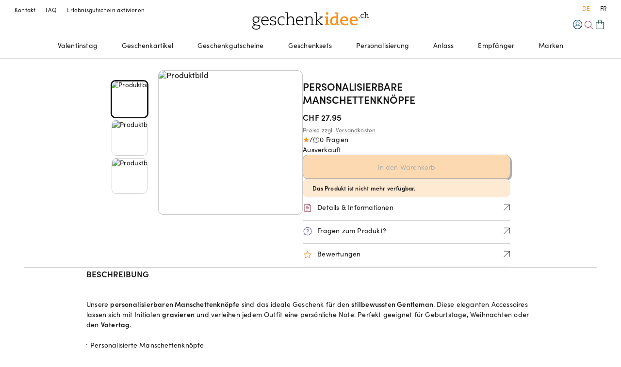

--- FILE ---
content_type: text/html; charset=utf-8
request_url: https://www.geschenkidee.ch/p/185527-personalisierbare-manschettenknoepfe
body_size: 37621
content:
<!DOCTYPE html><html lang="de"><head><link rel="preload" href="/static/services/site/fonts/gi/fonts.css" as="style"/><link rel="preload" href="/static/services/site/fonts/personalization/fonts.css" as="style"/><meta charSet="utf-8"/><link rel="stylesheet" href="/static/services/site/fonts/gi/fonts.css"/><link rel="icon" type="image/svg+xml" href="/static/services/site/images/geschenkidee/favicon.svg"/><link rel="icon" type="image/png" href="/static/services/site/images/geschenkidee/favicon.png"/><link rel="apple-touch-icon" href="/static/services/site/images/geschenkidee/favicon.png"/><meta name="viewport" content="width=device-width, initial-scale=1, maximum-scale=1"/><title>Personalisierbare Manschettenknöpfe</title><meta name="description" content="Personalisierbare Manschettenknöpfe -Accessoires Mann ✓ schöne Geschenke ✓ grosse Auswahl  ✈ Heute bestellt, morgen geliefert ✓ Jetzt bestellen!"/><link rel="alternate" hrefLang="de-CH" href="https://www.geschenkidee.ch/"/><link rel="alternate" hrefLang="fr-CH" href="https://www.ideecadeau.ch/"/><link rel="canonical" href="https://www.geschenkidee.ch/p/185527-personalisierbare-manschettenknoepfe"/><meta property="og:title" content="Personalisierbare Manschettenknöpfe"/><meta property="og:type" content="product"/><meta property="og:site_name" content="Geschenkidee"/><script type="application/ld+json">{"@context":"https://schema.org/","@type":"product","name":"Personalisierbare Manschettenknöpfe","image":"https://storage.googleapis.com/opari-webshop-storage-prod-akeneo/127472_01.jpg","description":"\u003cp\u003eUnsere \u003cstrong\u003epersonalisierbaren Manschettenknöpfe\u003c/strong\u003e sind das ideale Geschenk für den \u003cstrong\u003estilbewussten Gentleman\u003c/strong\u003e. Diese eleganten Accessoires lassen sich mit Initialen \u003cstrong\u003egravieren\u003c/strong\u003e und verleihen jedem Outfit eine persönliche Note. Perfekt geeignet für Geburtstage, Weihnachten oder den \u003cstrong\u003eVatertag\u003c/strong\u003e.\u003c/p\u003e\u003cbr/\u003e\u003cul\u003e\n\u003cli\u003ePersonalisierte Manschettenknöpfe\u003c/li\u003e\n\u003cli\u003eEdle silberne Geschenkbox\u003c/li\u003e\n\u003cli\u003eMasse Manschettenknöpfe: 3.8 x 3.8 x 7.5 cm\u003c/li\u003e\n\u003cli\u003eMaterial: \u003cspan\u003eMetall\u003c/span\u003e\u003c/li\u003e\n\u003cli\u003eGewicht: \u003cspan\u003e0.0160kg\u003c/span\u003e\u003c/li\u003e\n\u003cli\u003ePersonalisiert nach deinen Wünschen\u003c/li\u003e\n\u003c/ul\u003e","brand":{"@type":"Brand","name":"Widdop"},"offers":null}</script><meta property="og:image" content="https://storage.googleapis.com/opari-webshop-storage-prod-akeneo/127472_01.jpg"/><link rel="stylesheet" href="/static/services/site/fonts/personalization/fonts.css"/><meta name="next-head-count" content="19"/><meta http-equiv="Accept-CH" content="DPR, Viewport-Width, Width"/><noscript data-n-css=""></noscript><script defer="" nomodule="" src="/static/catalogue-frontend/_next/static/chunks/polyfills-c67a75d1b6f99dc8.js"></script><script defer="" src="/static/catalogue-frontend/_next/static/chunks/79525.44087bdb6003afb9.js"></script><script defer="" src="/static/catalogue-frontend/_next/static/chunks/96264-1ca0589274c24a8c.js"></script><script defer="" src="/static/catalogue-frontend/_next/static/chunks/42367.039eab88ae7be4ed.js"></script><script defer="" src="/static/catalogue-frontend/_next/static/chunks/33162.172eab15e01c71ac.js"></script><script src="/static/catalogue-frontend/_next/static/chunks/webpack-b44a461a775444da.js" defer=""></script><script src="/static/catalogue-frontend/_next/static/chunks/framework-b2838f3d48fb0eb4.js" defer=""></script><script src="/static/catalogue-frontend/_next/static/chunks/main-2bba6304e031bb7d.js" defer=""></script><script src="/static/catalogue-frontend/_next/static/chunks/pages/_app-b0137b0eab16cc29.js" defer=""></script><script src="/static/catalogue-frontend/_next/static/chunks/pages/product-5c95d76745691530.js" defer=""></script><script src="/static/catalogue-frontend/_next/static/lk3X9b-b6o2C5mGzzyQHE/_buildManifest.js" defer=""></script><script src="/static/catalogue-frontend/_next/static/lk3X9b-b6o2C5mGzzyQHE/_ssgManifest.js" defer=""></script><style data-styled="" data-styled-version="5.3.3">.hoJjsz{font-size:1.5rem;line-height:1.3;font-weight:600;text-transform:uppercase;font-family:Termina,sans-serif;-webkit-letter-spacing:normal;-moz-letter-spacing:normal;-ms-letter-spacing:normal;letter-spacing:normal;}/*!sc*/
@media screen and (min-width:64rem){.hoJjsz{font-size:1.6875rem;line-height:1.3;}}/*!sc*/
.iRra-DS{font-size:1.0625rem;line-height:1.5;color:#171717;font-weight:600;}/*!sc*/
.gKSTVw{font-size:0.75rem;line-height:1.5;color:#717171;}/*!sc*/
.fNrSFo{font-size:0.875rem;line-height:1.5;}/*!sc*/
.dmjRqo{font-size:0.875rem;line-height:1.5;white-space:nowrap;overflow:hidden;text-overflow:ellipsis;display:block;}/*!sc*/
.drvzno{font-size:0.75rem;line-height:1.5;font-weight:600;}/*!sc*/
.gziuuu{font-size:1.3125rem;line-height:1.3;font-weight:600;text-transform:uppercase;font-family:Termina,sans-serif;-webkit-letter-spacing:normal;-moz-letter-spacing:normal;-ms-letter-spacing:normal;letter-spacing:normal;}/*!sc*/
.eNfqHU{font-size:1.0625rem;line-height:1.5;font-weight:600;text-transform:uppercase;}/*!sc*/
.hfqnYs{font-size:0.875rem;line-height:1.5;color:#717171;}/*!sc*/
.dHAGhu{font-size:1.3125rem;line-height:1.3;font-weight:600;text-transform:uppercase;}/*!sc*/
.gEqQhU{font-size:0.875rem;line-height:1.5;font-weight:600;}/*!sc*/
.kTfirS{margin-top:1.25rem;margin-bottom:1.25rem;font-size:1.3125rem;line-height:1.3;font-weight:600;text-transform:uppercase;font-family:Termina,sans-serif;-webkit-letter-spacing:normal;-moz-letter-spacing:normal;-ms-letter-spacing:normal;letter-spacing:normal;}/*!sc*/
.fSifhO{margin-top:1.25rem;margin-bottom:1.25rem;font-size:1.0625rem;line-height:1.5;}/*!sc*/
.dhLNRz{margin-bottom:1.25rem;font-size:0.875rem;line-height:1.5;}/*!sc*/
.dffCDa{font-size:1.3125rem;line-height:1.3;font-weight:600;white-space:nowrap;overflow:hidden;text-overflow:ellipsis;display:block;text-transform:uppercase;}/*!sc*/
.enLEpg{font-size:0.75rem;line-height:1.5;color:#171717;}/*!sc*/
.bXXheM{font-size:1.3125rem;line-height:1.3;white-space:nowrap;overflow:hidden;text-overflow:ellipsis;display:block;}/*!sc*/
.hnWwSs{font-size:0.75rem;line-height:1.5;}/*!sc*/
data-styled.g2[id="sc-bc981180-0"]{content:"hoJjsz,iRra-DS,gKSTVw,fNrSFo,dmjRqo,drvzno,gziuuu,eNfqHU,hfqnYs,dHAGhu,gEqQhU,kTfirS,fSifhO,dhLNRz,dffCDa,enLEpg,bXXheM,hnWwSs,"}/*!sc*/
.bDLysA{color:#171717;background:#F7931E;border:1px solid #171717;box-shadow:#171717 3px 3px 0px;border-radius:10px;opacity:0.35;cursor:not-allowed;pointer-events:none;height:3.125rem;text-align:center;font-size:0.875rem;padding:0.75rem 1.5rem;border-radius:10px;line-height:1.5px;display:block;width:100%;}/*!sc*/
.bDLysA:hover{background:#FFFFFF;border:1px solid #F7931E;box-shadow:#F7931E 3px 3px 0px;}/*!sc*/
.bDLysA span + svg{margin-left:5px;}/*!sc*/
.bDLysA svg path{fill:inherit;}/*!sc*/
.hqdlOV{color:#171717;background:#FFFFFF;border:1px solid #171717;box-shadow:#171717 3px 3px 0px;border-radius:10px;cursor:pointer;height:3.125rem;text-align:center;font-size:0.875rem;padding:0.75rem 1.5rem;border-radius:10px;line-height:1.5px;}/*!sc*/
.hqdlOV:hover{background:#FFFFFF;border:1px solid #F7931E;box-shadow:#F7931E 3px 3px 0px;}/*!sc*/
.hqdlOV span + svg{margin-left:5px;}/*!sc*/
.hqdlOV svg path{fill:inherit;}/*!sc*/
data-styled.g3[id="sc-84e3afdf-0"]{content:"bDLysA,hqdlOV,"}/*!sc*/
.bVgWDF{position:relative;cursor:pointer;display:-webkit-inline-box;display:-webkit-inline-flex;display:-ms-inline-flexbox;display:inline-flex;-webkit-align-items:center;-webkit-box-align:center;-ms-flex-align:center;align-items:center;-webkit-box-pack:center;-webkit-justify-content:center;-ms-flex-pack:center;justify-content:center;font-size:0.875rem;line-height:1.5;font-weight:500;}/*!sc*/
.bVgWDF:hover{color:#F7931E;}/*!sc*/
.bVgWDF[disabled]{cursor:default;pointer-events:none;}/*!sc*/
.gaofpF{position:relative;cursor:pointer;display:-webkit-inline-box;display:-webkit-inline-flex;display:-ms-inline-flexbox;display:inline-flex;-webkit-align-items:center;-webkit-box-align:center;-ms-flex-align:center;align-items:center;-webkit-box-pack:center;-webkit-justify-content:center;-ms-flex-pack:center;justify-content:center;font-size:0.75rem;line-height:1.5;font-weight:500;}/*!sc*/
.gaofpF:hover{color:#F7931E;}/*!sc*/
.gaofpF[disabled]{cursor:default;pointer-events:none;}/*!sc*/
.hxMMHi{position:relative;cursor:pointer;display:-webkit-inline-box;display:-webkit-inline-flex;display:-ms-inline-flexbox;display:inline-flex;-webkit-align-items:center;-webkit-box-align:center;-ms-flex-align:center;align-items:center;-webkit-box-pack:center;-webkit-justify-content:center;-ms-flex-pack:center;justify-content:center;font-size:0.875rem;line-height:1.5;display:block;font-weight:500;line-height:0;}/*!sc*/
.hxMMHi:hover{color:#F7931E;}/*!sc*/
.hxMMHi[disabled]{cursor:default;pointer-events:none;}/*!sc*/
.cWdPBI{position:relative;color:#717171;-webkit-text-decoration:underline;text-decoration:underline;text-underline-offset:2px;-webkit-text-decoration-skip-ink:none;text-decoration-skip-ink:none;cursor:pointer;display:-webkit-inline-box;display:-webkit-inline-flex;display:-ms-inline-flexbox;display:inline-flex;-webkit-align-items:center;-webkit-box-align:center;-ms-flex-align:center;align-items:center;-webkit-box-pack:center;-webkit-justify-content:center;-ms-flex-pack:center;justify-content:center;font-size:0.75rem;line-height:1.5;font-weight:500;}/*!sc*/
.cWdPBI:hover{color:#F7931E;}/*!sc*/
.cWdPBI[disabled]{cursor:default;pointer-events:none;}/*!sc*/
.boYZqI{position:relative;color:#171717;cursor:pointer;display:-webkit-inline-box;display:-webkit-inline-flex;display:-ms-inline-flexbox;display:inline-flex;-webkit-align-items:center;-webkit-box-align:center;-ms-flex-align:center;align-items:center;-webkit-box-pack:center;-webkit-justify-content:center;-ms-flex-pack:center;justify-content:center;font-size:0.875rem;line-height:1.5;font-weight:400;}/*!sc*/
.boYZqI:hover{color:#F7931E;}/*!sc*/
.boYZqI[disabled]{cursor:default;pointer-events:none;}/*!sc*/
.hPmWss{position:relative;cursor:pointer;display:-webkit-inline-box;display:-webkit-inline-flex;display:-ms-inline-flexbox;display:inline-flex;-webkit-align-items:center;-webkit-box-align:center;-ms-flex-align:center;align-items:center;-webkit-box-pack:center;-webkit-justify-content:center;-ms-flex-pack:center;justify-content:center;font-size:0.75rem;line-height:1.5;font-weight:400;}/*!sc*/
.hPmWss:hover{color:#F7931E;}/*!sc*/
.hPmWss[disabled]{cursor:default;pointer-events:none;}/*!sc*/
data-styled.g4[id="sc-8246f5f0-0"]{content:"bVgWDF,gaofpF,hxMMHi,cWdPBI,boYZqI,hPmWss,"}/*!sc*/
.hzkNZi{position:relative;0 0;}/*!sc*/
.dSgqRp{position:relative;}/*!sc*/
@media screen and (min-width:64rem){.dSgqRp{display:none;}}/*!sc*/
.ktwKKa{position:relative;display:none;}/*!sc*/
@media screen and (min-width:64rem){.ktwKKa{display:block;}}/*!sc*/
.cKiLhY{position:relative;padding-top:0.3125rem;display:none;}/*!sc*/
@media screen and (min-width:64rem){.cKiLhY{display:block;}}/*!sc*/
.ePMBkS{position:relative;}/*!sc*/
.cBRnNc{position:relative;padding-bottom:3.125rem;}/*!sc*/
.kCnphP{position:relative;padding-left:1.25rem;padding-right:1.25rem;}/*!sc*/
.iJUcHT{position:relative;background-color:#FFFFFF;}/*!sc*/
.dqoxye{position:relative;}/*!sc*/
.dgypYM{position:relative;padding-top:0.625rem;}/*!sc*/
.ewTlnw{position:relative;padding-top:0.3125rem;}/*!sc*/
.biTUVO{position:relative;padding-top:1.875rem;}/*!sc*/
.jxgWCv{position:relative;height:1.25rem;display:none;}/*!sc*/
@media screen and (min-width:64rem){.jxgWCv{display:block;}}/*!sc*/
.dDoaek{position:relative;padding-top:4.375rem;padding-bottom:4.375rem;}/*!sc*/
.exQxzM{position:relative;padding-left:1.25rem;padding-right:1.25rem;padding-top:0.625rem;padding-bottom:1.25rem;display:none;}/*!sc*/
@media screen and (min-width:31.25rem){.exQxzM{display:none;}}/*!sc*/
@media screen and (min-width:48rem){.exQxzM{display:block;}}/*!sc*/
.jsVAGA{position:relative;padding-bottom:0.625rem;}/*!sc*/
.jROeso{position:relative;padding-top:0.625rem;padding-bottom:0.625rem;padding-left:1.25rem;padding-right:1.25rem;display:none;}/*!sc*/
@media screen and (min-width:0){.jROeso{display:block;}}/*!sc*/
@media screen and (min-width:48rem){.jROeso{display:none;}}/*!sc*/
.ifqfjH{position:relative;padding-top:1.875rem;padding-bottom:1.875rem;}/*!sc*/
@media screen and (min-width:64rem){.ifqfjH{display:none;}}/*!sc*/
.kdAEER{position:relative;padding-bottom:0.9375rem;}/*!sc*/
data-styled.g10[id="sc-dc2c2339-0"]{content:"hzkNZi,dSgqRp,ktwKKa,cKiLhY,ePMBkS,cBRnNc,kCnphP,iJUcHT,dqoxye,dgypYM,ewTlnw,biTUVO,jxgWCv,dDoaek,exQxzM,jsVAGA,jROeso,ifqfjH,kdAEER,"}/*!sc*/
.dMrpNl{padding-left:1.25rem;padding-right:1.25rem;}/*!sc*/
@media screen and (min-width:64rem){.dMrpNl{padding-left:6.25rem;padding-right:6.25rem;}}/*!sc*/
data-styled.g11[id="sc-3f3d8c0b-0"]{content:"eCLDUc,dMrpNl,"}/*!sc*/
.fhrfMA{max-width:120rem;margin:0 auto;}/*!sc*/
.glPmTd{max-width:1500px;margin:0 auto;}/*!sc*/
.gIqicl{max-width:64rem;margin:0 auto;}/*!sc*/
.fhrfLm{max-width:100rem;margin:0 auto;}/*!sc*/
data-styled.g12[id="sc-3f3d8c0b-1"]{content:"fhrfMA,glPmTd,gIqicl,fhrfLm,"}/*!sc*/
.hPIdWL{border:0;background-color:transparent;border-top:1px solid #CBCBCB;width:100%;box-sizing:content-box;height:0;overflow:visible;}/*!sc*/
.bkZQDH{border:0;background-color:transparent;border-top:1px solid #CBCBCB;width:100%;box-sizing:content-box;height:0;overflow:visible;border-top:2px dotted #CBCBCB;}/*!sc*/
data-styled.g13[id="sc-b9afe796-0"]{content:"hPIdWL,bkZQDH,"}/*!sc*/
.eUyiex{display:-webkit-box;display:-webkit-flex;display:-ms-flexbox;display:flex;}/*!sc*/
.mnPfR{display:-webkit-box;display:-webkit-flex;display:-ms-flexbox;display:flex;-webkit-flex-direction:row;-ms-flex-direction:row;flex-direction:row;-webkit-align-items:center;-webkit-box-align:center;-ms-flex-align:center;align-items:center;}/*!sc*/
.fLNQJa{display:-webkit-box;display:-webkit-flex;display:-ms-flexbox;display:flex;gap:0.9375rem;}/*!sc*/
.ilgghK{display:-webkit-box;display:-webkit-flex;display:-ms-flexbox;display:flex;-webkit-align-items:center;-webkit-box-align:center;-ms-flex-align:center;align-items:center;gap:0.9375rem;}/*!sc*/
.jkBpaF{display:-webkit-box;display:-webkit-flex;display:-ms-flexbox;display:flex;-webkit-flex-direction:column;-ms-flex-direction:column;flex-direction:column;}/*!sc*/
.bcJHgW{display:-webkit-box;display:-webkit-flex;display:-ms-flexbox;display:flex;-webkit-flex-direction:column;-ms-flex-direction:column;flex-direction:column;}/*!sc*/
@media screen and (min-width:48rem){.bcJHgW{-webkit-flex-direction:row;-ms-flex-direction:row;flex-direction:row;}}/*!sc*/
@media screen and (min-width:64rem){}/*!sc*/
@media screen and (min-width:80rem){}/*!sc*/
.dSNKeB{display:-webkit-box;display:-webkit-flex;display:-ms-flexbox;display:flex;-webkit-align-items:center;-webkit-box-align:center;-ms-flex-align:center;align-items:center;}/*!sc*/
.kXbyVb{display:-webkit-box;display:-webkit-flex;display:-ms-flexbox;display:flex;-webkit-flex-direction:column;-ms-flex-direction:column;flex-direction:column;gap:0.625rem;}/*!sc*/
.bsdQTJ{display:-webkit-box;display:-webkit-flex;display:-ms-flexbox;display:flex;-webkit-box-pack:center;-webkit-justify-content:center;-ms-flex-pack:center;justify-content:center;}/*!sc*/
.kfibtq{display:-webkit-box;display:-webkit-flex;display:-ms-flexbox;display:flex;-webkit-flex-wrap:wrap;-ms-flex-wrap:wrap;flex-wrap:wrap;}/*!sc*/
.lbxOUv{display:-webkit-box;display:-webkit-flex;display:-ms-flexbox;display:flex;-webkit-flex-direction:column;-ms-flex-direction:column;flex-direction:column;gap:2.5rem;}/*!sc*/
@media screen and (min-width:48rem){.lbxOUv{gap:3.125rem;}}/*!sc*/
.jdehuD{display:-webkit-box;display:-webkit-flex;display:-ms-flexbox;display:flex;-webkit-box-pack:start;-webkit-justify-content:flex-start;-ms-flex-pack:start;justify-content:flex-start;-webkit-flex-wrap:wrap;-ms-flex-wrap:wrap;flex-wrap:wrap;-webkit-flex-direction:row;-ms-flex-direction:row;flex-direction:row;-webkit-align-items:flex-start;-webkit-box-align:flex-start;-ms-flex-align:flex-start;align-items:flex-start;-webkit-column-gap:0.625rem;column-gap:0.625rem;}/*!sc*/
.fFdviQ{display:-webkit-box;display:-webkit-flex;display:-ms-flexbox;display:flex;-webkit-flex-direction:column;-ms-flex-direction:column;flex-direction:column;gap:1.25rem;}/*!sc*/
.bdfrsX{display:-webkit-box;display:-webkit-flex;display:-ms-flexbox;display:flex;-webkit-align-items:center;-webkit-box-align:center;-ms-flex-align:center;align-items:center;gap:0.625rem;}/*!sc*/
.jozkof{display:-webkit-box;display:-webkit-flex;display:-ms-flexbox;display:flex;-webkit-align-items:center;-webkit-box-align:center;-ms-flex-align:center;align-items:center;gap:0.3125rem;}/*!sc*/
.eBoDTC{display:-webkit-box;display:-webkit-flex;display:-ms-flexbox;display:flex;gap:0.625rem;}/*!sc*/
@media screen and (min-width:48rem){.eBoDTC{gap:1.25rem;}}/*!sc*/
.gmOuqx{display:-webkit-box;display:-webkit-flex;display:-ms-flexbox;display:flex;-webkit-box-flex:1;-webkit-flex-grow:1;-ms-flex-positive:1;flex-grow:1;gap:0.625rem;}/*!sc*/
@media screen and (min-width:48rem){.gmOuqx{gap:1.25rem;}}/*!sc*/
.iYLGqa{display:-webkit-box;display:-webkit-flex;display:-ms-flexbox;display:flex;-webkit-box-flex:1;-webkit-flex-grow:1;-ms-flex-positive:1;flex-grow:1;}/*!sc*/
.jCjEdD{display:-webkit-box;display:-webkit-flex;display:-ms-flexbox;display:flex;-webkit-flex-direction:column;-ms-flex-direction:column;flex-direction:column;gap:0.3125rem;}/*!sc*/
.cFtPUj{display:-webkit-box;display:-webkit-flex;display:-ms-flexbox;display:flex;gap:0.3125rem;}/*!sc*/
.jIXaUD{display:-webkit-box;display:-webkit-flex;display:-ms-flexbox;display:flex;width:100%;-webkit-flex-direction:column;-ms-flex-direction:column;flex-direction:column;}/*!sc*/
.iILtX{display:-webkit-box;display:-webkit-flex;display:-ms-flexbox;display:flex;width:100%;}/*!sc*/
.gkzOrV{display:-webkit-box;display:-webkit-flex;display:-ms-flexbox;display:flex;-webkit-box-pack:justify;-webkit-justify-content:space-between;-ms-flex-pack:justify;justify-content:space-between;-webkit-align-items:center;-webkit-box-align:center;-ms-flex-align:center;align-items:center;}/*!sc*/
.cwlRBl{display:-webkit-box;display:-webkit-flex;display:-ms-flexbox;display:flex;-webkit-flex-direction:column;-ms-flex-direction:column;flex-direction:column;gap:min(max(2vw,2.5rem),3.125rem);}/*!sc*/
.miSex{display:-webkit-box;display:-webkit-flex;display:-ms-flexbox;display:flex;-webkit-flex-direction:column;-ms-flex-direction:column;flex-direction:column;gap:1.875rem;}/*!sc*/
.VmoMC{display:-webkit-box;display:-webkit-flex;display:-ms-flexbox;display:flex;-webkit-flex-direction:column;-ms-flex-direction:column;flex-direction:column;gap:0.9375rem;}/*!sc*/
.fiXbCk{display:-webkit-box;display:-webkit-flex;display:-ms-flexbox;display:flex;-webkit-flex:1 1;-ms-flex:1 1;flex:1 1;gap:0.9375rem;}/*!sc*/
.kITNKY{display:-webkit-box;display:-webkit-flex;display:-ms-flexbox;display:flex;-webkit-box-pack:justify;-webkit-justify-content:space-between;-ms-flex-pack:justify;justify-content:space-between;-webkit-align-items:flex-start;-webkit-box-align:flex-start;-ms-flex-align:flex-start;align-items:flex-start;}/*!sc*/
.cCWwZY{display:-webkit-box;display:-webkit-flex;display:-ms-flexbox;display:flex;-webkit-flex-direction:column;-ms-flex-direction:column;flex-direction:column;-webkit-align-items:center;-webkit-box-align:center;-ms-flex-align:center;align-items:center;gap:min(max(2vw,2.5rem),3.125rem);}/*!sc*/
@media screen and (min-width:48rem){.cCWwZY{gap:1.25rem;}}/*!sc*/
.kizDoN{display:-webkit-box;display:-webkit-flex;display:-ms-flexbox;display:flex;gap:1.875rem;}/*!sc*/
data-styled.g14[id="sc-48b18ed5-0"]{content:"eUyiex,mnPfR,fLNQJa,ilgghK,jkBpaF,bcJHgW,dSNKeB,kXbyVb,bsdQTJ,kfibtq,lbxOUv,jdehuD,fFdviQ,bdfrsX,jozkof,eBoDTC,gmOuqx,iYLGqa,jCjEdD,cFtPUj,jIXaUD,iILtX,gkzOrV,cwlRBl,miSex,VmoMC,fiXbCk,kITNKY,cCWwZY,kizDoN,"}/*!sc*/
.kKaQMP{display:-webkit-box;display:-webkit-flex;display:-ms-flexbox;display:flex;-webkit-flex-direction:column;-ms-flex-direction:column;flex-direction:column;max-width:100%;padding-top:20px;}/*!sc*/
@media screen and (min-width:48rem){.kKaQMP{-webkit-flex-direction:row;-ms-flex-direction:row;flex-direction:row;}}/*!sc*/
.kKaQMP > aside{display:none;}/*!sc*/
data-styled.g16[id="sc-3a298058-0"]{content:"kKaQMP,"}/*!sc*/
.fjlupW{max-width:100%;-webkit-box-flex:1;-webkit-flex-grow:1;-ms-flex-positive:1;flex-grow:1;}/*!sc*/
data-styled.g17[id="sc-3a298058-1"]{content:"fjlupW,"}/*!sc*/
.dJqgDX{background-color:#FFFFFF;color:#171717;border-top:3px solid #171717;}/*!sc*/
data-styled.g20[id="sc-4bc7278f-0"]{content:"dJqgDX,"}/*!sc*/
@media screen and (min-width:48rem){.KiObo{padding-top:3.125rem;}}/*!sc*/
@media screen and (min-width:64rem){.KiObo{margin:0 5rem;}}/*!sc*/
data-styled.g21[id="sc-4bc7278f-1"]{content:"KiObo,"}/*!sc*/
.dxMHSb{display:-webkit-inline-box;display:-webkit-inline-flex;display:-ms-inline-flexbox;display:inline-flex;-webkit-flex-direction:column;-ms-flex-direction:column;flex-direction:column;}/*!sc*/
data-styled.g22[id="sc-4bc7278f-2"]{content:"dxMHSb,"}/*!sc*/
.fweMIV{-webkit-box-pack:start;-webkit-justify-content:flex-start;-ms-flex-pack:start;justify-content:flex-start;margin-bottom:0.9375rem;font-size:0.75rem;font-weight:400;}/*!sc*/
data-styled.g23[id="sc-4bc7278f-3"]{content:"fweMIV,"}/*!sc*/
.ewEXmj{font-size:0.875rem;font-weight:500;}/*!sc*/
data-styled.g24[id="sc-4bc7278f-4"]{content:"ewEXmj,"}/*!sc*/
.bVZZmL{color:#F7931E;text-align:center;margin-bottom:0.9375rem;}/*!sc*/
@media screen and (min-width:64rem){.bVZZmL{margin-bottom:unset;}}/*!sc*/
data-styled.g25[id="sc-4bc7278f-5"]{content:"bVZZmL,"}/*!sc*/
.gBJMaF{font-weight:400;padding-bottom:50px;}/*!sc*/
@media screen and (min-width:64rem){.gBJMaF{display:-webkit-box;display:-webkit-flex;display:-ms-flexbox;display:flex;padding-bottom:70px;}}/*!sc*/
data-styled.g26[id="sc-4bc7278f-6"]{content:"gBJMaF,"}/*!sc*/
.kvNjHw{border-top:1px solid #171717;padding-top:3.125rem;}/*!sc*/
data-styled.g27[id="sc-4bc7278f-7"]{content:"kvNjHw,"}/*!sc*/
.coxIFZ{margin-right:6.25rem;}/*!sc*/
data-styled.g28[id="sc-4bc7278f-8"]{content:"coxIFZ,"}/*!sc*/
.heCCqr{margin-bottom:1.25rem;font-size:0.875rem;}/*!sc*/
data-styled.g29[id="sc-4bc7278f-9"]{content:"heCCqr,"}/*!sc*/
.eZoyMf{font-size:1.0625rem;font-weight:600;text-transform:uppercase;}/*!sc*/
data-styled.g30[id="sc-4bc7278f-10"]{content:"eZoyMf,"}/*!sc*/
.iarAsJ{padding-bottom:3.125rem;}/*!sc*/
@media screen and (min-width:64rem){.iarAsJ{display:-webkit-box;display:-webkit-flex;display:-ms-flexbox;display:flex;-webkit-box-pack:justify;-webkit-justify-content:space-between;-ms-flex-pack:justify;justify-content:space-between;}}/*!sc*/
data-styled.g31[id="sc-4bc7278f-11"]{content:"iarAsJ,"}/*!sc*/
.daNNVU{-webkit-box-pack:center;-webkit-justify-content:center;-ms-flex-pack:center;justify-content:center;-webkit-align-items:center;-webkit-box-align:center;-ms-flex-align:center;align-items:center;-webkit-flex-basis:0;-ms-flex-preferred-size:0;flex-basis:0;-webkit-box-flex:1;-webkit-flex-grow:1;-ms-flex-positive:1;flex-grow:1;}/*!sc*/
@media screen and (min-width:64rem){.daNNVU{-webkit-box-pack:end;-webkit-justify-content:flex-end;-ms-flex-pack:end;justify-content:flex-end;}}/*!sc*/
data-styled.g32[id="sc-4bc7278f-12"]{content:"daNNVU,"}/*!sc*/
.fukhst{-webkit-box-pack:center;-webkit-justify-content:center;-ms-flex-pack:center;justify-content:center;-webkit-align-items:center;-webkit-box-align:center;-ms-flex-align:center;align-items:center;-webkit-flex-basis:0;-ms-flex-preferred-size:0;flex-basis:0;-webkit-box-flex:1;-webkit-flex-grow:1;-ms-flex-positive:1;flex-grow:1;}/*!sc*/
@media screen and (min-width:64rem){.fukhst{-webkit-box-pack:end;-webkit-justify-content:flex-end;-ms-flex-pack:end;justify-content:flex-end;-webkit-align-items:flex-start;-webkit-box-align:flex-start;-ms-flex-align:flex-start;align-items:flex-start;}}/*!sc*/
data-styled.g33[id="sc-4bc7278f-13"]{content:"fukhst,"}/*!sc*/
.fmLkao{-webkit-align-items:center;-webkit-box-align:center;-ms-flex-align:center;align-items:center;max-width:9.6875rem;}/*!sc*/
@media screen and (min-width:64rem){.fmLkao{-webkit-align-items:flex-end;-webkit-box-align:flex-end;-ms-flex-align:flex-end;align-items:flex-end;}}/*!sc*/
data-styled.g34[id="sc-4bc7278f-14"]{content:"fmLkao,"}/*!sc*/
.kElDay > button,.kElDay > a{display:block;width:100%;background:none;border:0;padding:0;cursor:pointer;}/*!sc*/
.kElDay > button:hover,.kElDay > a:hover,.kElDay > button .toggleIcon,.kElDay > a .toggleIcon{-webkit-transition:-webkit-transform ease 0.3s;-webkit-transition:transform ease 0.3s;transition:transform ease 0.3s;}/*!sc*/
.kElDay > button .accordionTitle,.kElDay > a .accordionTitle{-webkit-flex:1;-ms-flex:1;flex:1;text-align:left;color:#171717;}/*!sc*/
.kElDay > button .accordionLinkInner,.kElDay > a .accordionLinkInner{height:100%;}/*!sc*/
.kElDay > button[aria-selected='true'] .accordionTitle,.kElDay > a[aria-selected='true'] .accordionTitle{color:#F7931E;}/*!sc*/
.kElDay > button[aria-selected='true'] .toggleIcon,.kElDay > a[aria-selected='true'] .toggleIcon{-webkit-transform:scaleY(-1);-ms-transform:scaleY(-1);transform:scaleY(-1);}/*!sc*/
.kElDay > main{background-color:transparent;overflow:hidden;margin-top:-1px;}/*!sc*/
data-styled.g35[id="sc-f29a1e63-0"]{content:"kElDay,"}/*!sc*/
.fEukGx > button .accordionTitle,.fEukGx > a .accordionTitle{font-size:1.0625rem;font-weight:600;padding-bottom:0.3125rem;}/*!sc*/
.fEukGx > button[aria-selected='true'] .accordionTitle,.fEukGx > a[aria-selected='true'] .accordionTitle{color:inherit;}/*!sc*/
.fEukGx main{border-bottom:1px solid #CBCBCB;}/*!sc*/
.fEukGx > button .accordionTitle,.fEukGx > a .accordionTitle{text-transform:uppercase;padding-bottom:1.5625rem;}/*!sc*/
data-styled.g36[id="sc-f29a1e63-1"]{content:"fEukGx,"}/*!sc*/
.gnnpGv{object-fit:cover;}/*!sc*/
data-styled.g38[id="sc-4c76efc2-0"]{content:"gnnpGv,iMFioR,"}/*!sc*/
.euhbmP{position:relative;padding-top:100%;position:relative;overflow:hidden;}/*!sc*/
.euhbmP > *{position:absolute !important;top:0;right:0;bottom:0;left:0;width:100%;height:100%;object-position:center;object-fit:cover;border-radius:10px;}/*!sc*/
.euhbmP > img,.euhbmP > picture img{width:100%;}/*!sc*/
.euhbmP .blurImg{position:absolute;left:0;top:0;right:0;-webkit-filter:blur(10px);filter:blur(10px);-webkit-transform:scale(1.5);-ms-transform:scale(1.5);transform:scale(1.5);height:100%;opacity:1;pointer-events:none;will-change:opacity;-webkit-transition:opacity ease 0.4s;transition:opacity ease 0.4s;}/*!sc*/
data-styled.g39[id="sc-4c76efc2-1"]{content:"euhbmP,"}/*!sc*/
.joIZzw{-webkit-hyphens:auto;-moz-hyphens:auto;-ms-hyphens:auto;hyphens:auto;}/*!sc*/
.joIZzw b{font-family:Termina,sans-serif;font-weight:600;}/*!sc*/
.bNBGQX{-webkit-hyphens:auto;-moz-hyphens:auto;-ms-hyphens:auto;hyphens:auto;}/*!sc*/
data-styled.g48[id="sc-4461c940-1"]{content:"joIZzw,bNBGQX,"}/*!sc*/
.jokdce{height:min(max(2vw,4.375rem),5rem);}/*!sc*/
.cXtbOG{height:1.875rem;}/*!sc*/
data-styled.g49[id="sc-3e94787c-0"]{content:"jokdce,cXtbOG,"}/*!sc*/
.gbPDgD{display:grid;grid-template-columns:repeat(1,minmax(0,1fr));}/*!sc*/
@media screen and (min-width:48rem){}/*!sc*/
@media screen and (min-width:64rem){}/*!sc*/
@media screen and (min-width:80rem){}/*!sc*/
.hNySIn{display:grid;gap:0.9375rem;grid-template-columns:repeat(3,minmax(0,1fr));}/*!sc*/
@media screen and (min-width:48rem){}/*!sc*/
@media screen and (min-width:64rem){}/*!sc*/
@media screen and (min-width:80rem){}/*!sc*/
.gHjbSc{display:grid;}/*!sc*/
.duBFlR{display:grid;gap:0.9375rem;grid-template-columns:repeat(1,minmax(0,1fr));}/*!sc*/
@media screen and (min-width:48rem){.duBFlR{grid-template-columns:repeat(2,minmax(0,1fr));}}/*!sc*/
@media screen and (min-width:64rem){.duBFlR{grid-template-columns:repeat(2,minmax(0,1fr));}}/*!sc*/
@media screen and (min-width:80rem){}/*!sc*/
data-styled.g50[id="sc-28ec809-0"]{content:"gbPDgD,hNySIn,gHjbSc,duBFlR,"}/*!sc*/
.iveTkY{-webkit-box-pack:center;-webkit-justify-content:center;-ms-flex-pack:center;justify-content:center;width:100%;}/*!sc*/
data-styled.g70[id="sc-4520687-0"]{content:"iveTkY,"}/*!sc*/
.koqgfp{display:-webkit-box;display:-webkit-flex;display:-ms-flexbox;display:flex;-webkit-align-items:center;-webkit-box-align:center;-ms-flex-align:center;align-items:center;-webkit-box-pack:center;-webkit-justify-content:center;-ms-flex-pack:center;justify-content:center;padding:5px;cursor:pointer;margin-left:0;}/*!sc*/
.koqgfp > div{width:5px;height:5px;background:#C7CBCC;border-radius:100px;}/*!sc*/
.koqgfp.active > div{background:#F7931E;width:10px;height:10px;}/*!sc*/
data-styled.g71[id="sc-4520687-1"]{content:"koqgfp,"}/*!sc*/
.bPJlIb{position:relative;margin-top:0.625rem;z-index:1;}/*!sc*/
.bPJlIb .bulletStyle > div{width:6px;height:6px;background:white;border:1px solid #171717;border-radius:100px;}/*!sc*/
.bPJlIb .bulletStyle.active > div{background:#171717;width:10px;height:10px;}/*!sc*/
@media screen and (min-width:64rem){.bPJlIb{display:none;}}/*!sc*/
data-styled.g73[id="sc-4520687-3"]{content:"bPJlIb,"}/*!sc*/
.jRBwrQ{display:-webkit-box;display:-webkit-flex;display:-ms-flexbox;display:flex;position:relative;-webkit-flex-direction:column;-ms-flex-direction:column;flex-direction:column;height:4.0625rem;z-index:900;}/*!sc*/
@media screen and (min-width:64rem){.jRBwrQ{height:7.1875rem;}}/*!sc*/
data-styled.g74[id="sc-985efc83-0"]{content:"jRBwrQ,"}/*!sc*/
.gpFlZr{-webkit-flex-direction:column;-ms-flex-direction:column;flex-direction:column;-webkit-transition:background ease 0.4s;transition:background ease 0.4s;background:#FFFFFF;border-bottom:1px solid #171717;}/*!sc*/
data-styled.g75[id="sc-985efc83-1"]{content:"gpFlZr,"}/*!sc*/
.gjgowb{height:100%;padding:20px;}/*!sc*/
@media screen and (min-width:64rem){.gjgowb{padding:1.25rem 30px 0 30px;}}/*!sc*/
data-styled.g76[id="sc-985efc83-2"]{content:"gjgowb,"}/*!sc*/
.LPNdU{-webkit-flex:1;-ms-flex:1;flex:1;color:#171717;font-size:0.75rem;}/*!sc*/
.LPNdU > a{display:none;font-weight:normal;}/*!sc*/
@media screen and (min-width:64rem){.LPNdU > a{display:block;}}/*!sc*/
@media screen and (min-width:64rem){.LPNdU > button{display:none;}}/*!sc*/
data-styled.g77[id="sc-985efc83-3"]{content:"LPNdU,"}/*!sc*/
.grqJVF{-webkit-flex:1;-ms-flex:1;flex:1;-webkit-box-pack:end;-webkit-justify-content:flex-end;-ms-flex-pack:end;justify-content:flex-end;}/*!sc*/
@media screen and (min-width:64rem){.grqJVF{padding-top:0.9375rem;}}/*!sc*/
data-styled.g78[id="sc-985efc83-4"]{content:"grqJVF,"}/*!sc*/
.jdhHMY{position:relative;-webkit-box-pack:center;-webkit-justify-content:center;-ms-flex-pack:center;justify-content:center;display:none;}/*!sc*/
@media screen and (min-width:64rem){.jdhHMY{display:-webkit-box;display:-webkit-flex;display:-ms-flexbox;display:flex;}}/*!sc*/
data-styled.g79[id="sc-985efc83-5"]{content:"jdhHMY,"}/*!sc*/
.edyvAE{-webkit-align-self:center;-ms-flex-item-align:center;align-self:center;}/*!sc*/
data-styled.g80[id="sc-985efc83-6"]{content:"edyvAE,"}/*!sc*/
.hMwTme{position:relative;display:-webkit-inline-box;display:-webkit-inline-flex;display:-ms-inline-flexbox;display:inline-flex;-webkit-box-pack:center;-webkit-justify-content:center;-ms-flex-pack:center;justify-content:center;-webkit-align-items:center;-webkit-box-align:center;-ms-flex-align:center;align-items:center;}/*!sc*/
data-styled.g83[id="sc-ecec3d00-1"]{content:"hMwTme,"}/*!sc*/
.PfXfA{padding-right:2px;}/*!sc*/
data-styled.g84[id="sc-789db99-0"]{content:"PfXfA,"}/*!sc*/
.uTqNh{position:relative;padding:1.25rem;border-radius:10px;color:#171717;background:#FEE9D2;}/*!sc*/
@media screen and (min-width:48rem){.uTqNh{padding:0.625rem 1.25rem;}}/*!sc*/
data-styled.g85[id="sc-28ba280a-0"]{content:"uTqNh,"}/*!sc*/
.knDPpN > *{display:block;}/*!sc*/
data-styled.g86[id="sc-28ba280a-1"]{content:"knDPpN,"}/*!sc*/
.hgDrJN{background-image:url(/static/services/site/images/geschenkidee/logo-wordmark.svg);background-repeat:no-repeat;background-size:contain;background-position:center;}/*!sc*/
.gFqoXr{background-image:url(/static/services/site/images/geschenkidee/logo.svg);background-repeat:no-repeat;background-size:contain;background-position:center;}/*!sc*/
data-styled.g89[id="sc-cf4ad71c-0"]{content:"hgDrJN,gFqoXr,"}/*!sc*/
.iPqYgJ{position:relative;}/*!sc*/
data-styled.g113[id="sc-661c5937-0"]{content:"iPqYgJ,"}/*!sc*/
.hHkHiJ{position:absolute;left:0;right:0;top:0;bottom:0;z-index:2;display:-webkit-box;display:-webkit-flex;display:-ms-flexbox;display:flex;-webkit-align-items:center;-webkit-box-align:center;-ms-flex-align:center;align-items:center;-webkit-box-pack:center;-webkit-justify-content:center;-ms-flex-pack:center;justify-content:center;pointer-events:none;-webkit-transition:opacity 0.20s ease;transition:opacity 0.20s ease;opacity:0;background-color:rgba(255,255,255,0.75);}/*!sc*/
.hHkHiJ .sc-5e5048c9-0{-webkit-transition:opacity 0.15s ease-in;transition:opacity 0.15s ease-in;-webkit-animation-play-state:paused;animation-play-state:paused;}/*!sc*/
data-styled.g114[id="sc-661c5937-1"]{content:"hHkHiJ,"}/*!sc*/
.dUBXcx button{background:none;border:0;cursor:pointer;}/*!sc*/
.dUBXcx button svg{display:block;}/*!sc*/
data-styled.g123[id="sc-e846e6a5-0"]{content:"dUBXcx,"}/*!sc*/
@media screen and (min-width:48rem){.hUyzLZ{display:-webkit-box;display:-webkit-flex;display:-ms-flexbox;display:flex;-webkit-flex-direction:row;-ms-flex-direction:row;flex-direction:row;gap:30px;}}/*!sc*/
data-styled.g160[id="sc-85c1dd3e-0"]{content:"hUyzLZ,"}/*!sc*/
.dA-diZi{width:100%;margin-bottom:2.5rem;}/*!sc*/
@media screen and (min-width:48rem){.dA-diZi{-webkit-flex:0 0 17.1875rem;-ms-flex:0 0 17.1875rem;flex:0 0 17.1875rem;margin-bottom:0;}}/*!sc*/
data-styled.g161[id="sc-85c1dd3e-1"]{content:"dA-diZi,"}/*!sc*/
.kFJfAT{width:100%;}/*!sc*/
@media screen and (min-width:48rem){.kFJfAT{width:auto;}}/*!sc*/
data-styled.g162[id="sc-85c1dd3e-2"]{content:"kFJfAT,"}/*!sc*/
.eyZpxi{position:relative;}/*!sc*/
@media screen and (min-width:48rem){.eyZpxi{-webkit-flex:1 1 auto;-ms-flex:1 1 auto;flex:1 1 auto;}}/*!sc*/
data-styled.g163[id="sc-85c1dd3e-3"]{content:"eyZpxi,"}/*!sc*/
.EKjUD{position:relative;-webkit-flex-direction:column;-ms-flex-direction:column;flex-direction:column;}/*!sc*/
@media screen and (min-width:64rem){.EKjUD{-webkit-flex-direction:row;-ms-flex-direction:row;flex-direction:row;}}/*!sc*/
data-styled.g190[id="sc-8f7349c1-0"]{content:"EKjUD,"}/*!sc*/
.bcUGcH{position:relative;-webkit-flex-direction:column;-ms-flex-direction:column;flex-direction:column;width:100%;min-width:0;}/*!sc*/
@media screen and (min-width:64rem){.bcUGcH{margin-left:1.25rem;}}/*!sc*/
data-styled.g191[id="sc-8f7349c1-1"]{content:"bcUGcH,"}/*!sc*/
.hQkThJ{width:100%;position:relative;-webkit-align-items:center;-webkit-box-align:center;-ms-flex-align:center;align-items:center;-webkit-flex-direction:column;-ms-flex-direction:column;flex-direction:column;padding-top:133.33333333333331%;position:relative;overflow:hidden;}/*!sc*/
.hQkThJ > .previewImageContent{position:absolute !important;top:0;right:0;bottom:0;left:0;width:100%;height:100%;object-position:center;object-fit:cover;border-radius:10px;}/*!sc*/
.hQkThJ .previewImageSlider{overflow:auto hidden;height:auto;width:100%;display:-webkit-box;display:-webkit-flex;display:-ms-flexbox;display:flex;white-space:nowrap;-webkit-scrollbar-width:none;-moz-scrollbar-width:none;-ms-scrollbar-width:none;scrollbar-width:none;}/*!sc*/
.hQkThJ .previewImageSlider::-webkit-scrollbar{display:none;}/*!sc*/
.hQkThJ .previemImageItem img{max-height:100vh;object-fit:contain;}/*!sc*/
.hQkThJ > .previewImageContent{height:100%;max-height:100vh;width:100%;position:relative;display:-webkit-box;display:-webkit-flex;display:-ms-flexbox;display:flex;-webkit-flex:1;-ms-flex:1;flex:1;}/*!sc*/
@media screen and (min-width:48rem){.hQkThJ > .previewImageContent{cursor:pointer;}}/*!sc*/
.hQkThJ button{position:absolute;top:50%;left:50px;width:40px;height:40px;display:-webkit-box;display:-webkit-flex;display:-ms-flexbox;display:flex;-webkit-align-items:center;-webkit-box-align:center;-ms-flex-align:center;align-items:center;-webkit-box-pack:center;-webkit-justify-content:center;-ms-flex-pack:center;justify-content:center;cursor:pointer;-webkit-transform:translateX(-100%) rotate(180deg);-ms-transform:translateX(-100%) rotate(180deg);transform:translateX(-100%) rotate(180deg);}/*!sc*/
.hQkThJ button:disabled{visibility:hidden;}/*!sc*/
.hQkThJ button ~ button{left:auto;-webkit-transform:translateX(100%);-ms-transform:translateX(100%);transform:translateX(100%);right:50px;}/*!sc*/
data-styled.g192[id="sc-8f7349c1-2"]{content:"hQkThJ,"}/*!sc*/
.jAJTWf{padding-top:100%;position:relative;overflow:hidden;}/*!sc*/
.jAJTWf > .previewImageContent{position:absolute !important;top:0;right:0;bottom:0;left:0;width:100%;height:100%;object-position:center;object-fit:cover;border-radius:10px;}/*!sc*/
.jAJTWf > .previewImageContent > div{margin:0 !important;width:100% !important;}/*!sc*/
.jAJTWf .previemImageItem{height:100%;border:1px solid #CBCBCB;border-radius:10px;overflow:hidden;}/*!sc*/
data-styled.g193[id="sc-8f7349c1-3"]{content:"jAJTWf,"}/*!sc*/
.jHdUQV{display:none;}/*!sc*/
@media screen and (min-width:64rem){.jHdUQV{display:block;-webkit-flex:0 0 60px;-ms-flex:0 0 60px;flex:0 0 60px;margin:30px 0;}.jHdUQV article button{width:66px;padding:3px;border:1px solid transparent;cursor:pointer;}.jHdUQV article button img{-webkit-transition:border-color linear 0.2s;transition:border-color linear 0.2s;}.jHdUQV article button:hover,.jHdUQV article button.active{border-color:#171717;}}/*!sc*/
data-styled.g194[id="sc-8f7349c1-4"]{content:"jHdUQV,"}/*!sc*/
@media screen and (min-width:64rem){.bUMUOz article button{width:78px;padding:0;border:2px solid transparent;overflow:hidden;}.bUMUOz article button:hover,.bUMUOz article button.active{border:3px solid #171717;border-radius:10px;}.bUMUOz article button:hover .galleryThumbsImage,.bUMUOz article button.active .galleryThumbsImage{margin:-3px;border:0px solid #171717;}.bUMUOz article button .galleryThumbsImage{border-radius:10px;overflow:hidden;border:1px solid #CBCBCB;}}/*!sc*/
data-styled.g195[id="sc-8f7349c1-5"]{content:"bUMUOz,"}/*!sc*/
.ewNQFn{position:absolute;cursor:pointer;top:0;bottom:0;left:0;right:0;pointer-events:none;}/*!sc*/
data-styled.g197[id="sc-8f7349c1-7"]{content:"ewNQFn,"}/*!sc*/
.jYRFOk{gap:2.5rem;}/*!sc*/
@media screen and (min-width:64rem){.jYRFOk{gap:3.125rem;}}/*!sc*/
data-styled.g210[id="sc-e6850644-0"]{content:"jYRFOk,"}/*!sc*/
.uywjy{gap:1.25rem;}/*!sc*/
@media screen and (min-width:48rem){.uywjy{gap:1.5625rem;}}/*!sc*/
@media screen and (min-width:64rem){.uywjy{margin:0;-webkit-box-pack:center;-webkit-justify-content:center;-ms-flex-pack:center;justify-content:center;}}/*!sc*/
.uywjy > .sc-8f7349c1-0{margin-left:-20px;margin-right:-20px;}/*!sc*/
@media screen and (min-width:48rem){.uywjy > .sc-8f7349c1-0{margin:0;}}/*!sc*/
data-styled.g211[id="sc-e6850644-1"]{content:"uywjy,"}/*!sc*/
.cGbriK{width:100%;}/*!sc*/
@media screen and (min-width:48rem){.cGbriK{width:calc(50% - 12.5px);}}/*!sc*/
data-styled.g212[id="sc-e6850644-2"]{content:"cGbriK,"}/*!sc*/
.kyOyoP{width:100%;}/*!sc*/
@media screen and (min-width:48rem){.kyOyoP{width:calc(50% - 12.5px);}}/*!sc*/
@media screen and (min-width:64rem){.kyOyoP{width:35%;}}/*!sc*/
data-styled.g213[id="sc-e6850644-3"]{content:"kyOyoP,"}/*!sc*/
.bkNMJQ{width:100%;height:100%;}/*!sc*/
.bkNMJQ .reactSiemaOverflowContainer{-webkit-scrollbar-width:none;-moz-scrollbar-width:none;-ms-scrollbar-width:none;scrollbar-width:none;}/*!sc*/
.bkNMJQ .reactSiemaOverflowContainer::-webkit-scrollbar{display:none;}/*!sc*/
data-styled.g215[id="sc-9e412450-0"]{content:"bkNMJQ,"}/*!sc*/
.hDlcSP{overflow-x:scroll;-webkit-overflow-scrolling:none;height:100%;width:100%;-webkit-box-pack:normal;-webkit-justify-content:normal;-ms-flex-pack:normal;justify-content:normal;-webkit-align-items:normal;-webkit-box-align:normal;-ms-flex-align:normal;align-items:normal;-webkit-flex-direction:column;-ms-flex-direction:column;flex-direction:column;-webkit-scroll-snap-type:y mandatory;-moz-scroll-snap-type:y mandatory;-ms-scroll-snap-type:y mandatory;scroll-snap-type:y mandatory;-webkit-scrollbar-width:none;-moz-scrollbar-width:none;-ms-scrollbar-width:none;scrollbar-width:none;white-space:nowrap;}/*!sc*/
.hDlcSP::-webkit-scrollbar{display:none;}/*!sc*/
data-styled.g221[id="sc-7f0d0cf3-0"]{content:"hDlcSP,"}/*!sc*/
.gFkkCc{height:100%;position:relative;-webkit-align-items:center;-webkit-box-align:center;-ms-flex-align:center;align-items:center;overscroll-behavior:contain;}/*!sc*/
data-styled.g222[id="sc-7f0d0cf3-1"]{content:"gFkkCc,"}/*!sc*/
.kgELKe{-webkit-scroll-snap-align:start;-moz-scroll-snap-align:start;-ms-scroll-snap-align:start;scroll-snap-align:start;width:100%;height:100%;-webkit-flex-shrink:0;-ms-flex-negative:0;flex-shrink:0;overflow:hidden;}/*!sc*/
.kgELKe > *,.kgELKe img{width:100%;height:100%;}/*!sc*/
.kgELKe span{display:inline !important;}/*!sc*/
data-styled.g223[id="sc-bf534d5b-0"]{content:"kgELKe,"}/*!sc*/
body.galleryFullscreen{overflow:hidden;}/*!sc*/
data-styled.g228[id="sc-global-fuSNLh1"]{content:"sc-global-fuSNLh1,"}/*!sc*/
.bsXtpX{min-width:0;}/*!sc*/
@media screen and (min-width:48rem){.bsXtpX{padding-top:1.875rem;}}/*!sc*/
data-styled.g272[id="sc-bedc77fe-0"]{content:"bsXtpX,"}/*!sc*/
.fzWegU{margin-top:1px;}/*!sc*/
data-styled.g277[id="sc-406b8dc1-1"]{content:"fzWegU,"}/*!sc*/
a.drawer-link{-webkit-text-decoration:underline !important;text-decoration:underline !important;}/*!sc*/
data-styled.g297[id="sc-global-gHTDiY1"]{content:"sc-global-gHTDiY1,"}/*!sc*/
.llNfTf{position:relative;height:100%;}/*!sc*/
data-styled.g326[id="sc-42780972-0"]{content:"llNfTf,"}/*!sc*/
.kLJSPY{margin-top:0.625rem;}/*!sc*/
.kLJSPY p{font-size:0.875rem;line-height:1.5;}/*!sc*/
.kLJSPY a{-webkit-text-decoration:underline;text-decoration:underline;}/*!sc*/
.kLJSPY ul li{position:relative;position:relative;padding-left:0.5rem;}/*!sc*/
.kLJSPY ul li + li{margin-top:0.625rem;}/*!sc*/
.kLJSPY ul li:before{content:'';position:absolute;left:0;top:0.625rem;-webkit-transform:translateY(-50%);-ms-transform:translateY(-50%);transform:translateY(-50%);content:'';width:2px;background:#171717;height:2px;border-radius:50%;}/*!sc*/
data-styled.g329[id="sc-309a7b4e-0"]{content:"kLJSPY,"}/*!sc*/
.bVOcBo{width:100%;}/*!sc*/
@media screen and (min-width:31.25rem){.bVOcBo{display:table;border-collapse:collapse;}}/*!sc*/
data-styled.g330[id="sc-9c8a77-0"]{content:"bVOcBo,"}/*!sc*/
.hBnklE{border-bottom:1px solid #CBCBCB;}/*!sc*/
@media screen and (min-width:31.25rem){.hBnklE{display:table-row;}}/*!sc*/
data-styled.g331[id="sc-9c8a77-1"]{content:"hBnklE,"}/*!sc*/
.cgXoRz.label{padding-top:0.9375rem;}/*!sc*/
.cgXoRz.value{padding-bottom:0.9375rem;}/*!sc*/
@media screen and (min-width:31.25rem){.cgXoRz{display:table-cell;padding:0.9375rem;}.cgXoRz.label{width:35%;}.cgXoRz.value{width:65%;}}/*!sc*/
data-styled.g332[id="sc-9c8a77-2"]{content:"cgXoRz,"}/*!sc*/
.fHMbUm{grid-template-columns:auto;gap:1.875rem;-webkit-box-pack:normal;-webkit-justify-content:normal;-ms-flex-pack:normal;justify-content:normal;}/*!sc*/
@media screen and (min-width:48rem){.fHMbUm{grid-template-columns:auto auto auto;-webkit-box-pack:space-around;-webkit-justify-content:space-around;-ms-flex-pack:space-around;justify-content:space-around;}}/*!sc*/
data-styled.g341[id="sc-25a769cd-1"]{content:"fHMbUm,"}/*!sc*/
.hzjAwW{-webkit-transition:all ease 0.2s;transition:all ease 0.2s;border-top:1px solid #1e2324;width:100%;background-color:white;position:fixed;bottom:-6.875rem;left:0;right:0;-webkit-align-self:flex-start;-ms-flex-item-align:start;align-self:flex-start;z-index:100;visibility:hidden;opacity:0;}/*!sc*/
.hzjAwW .sticky-cart-product-info{width:100%;}/*!sc*/
.hzjAwW .sticky-cart-add-to-cart-button{width:100%;}/*!sc*/
data-styled.g345[id="sc-741f3edf-0"]{content:"hzjAwW,"}/*!sc*/
.kCzgPS{line-height:0;cursor:pointer;}/*!sc*/
data-styled.g372[id="sc-aea9afe9-0"]{content:"kCzgPS,"}/*!sc*/
.gwVWcl{color:#171717;font-size:0.75rem;line-height:1.5;-webkit-letter-spacing:0.015rem;-moz-letter-spacing:0.015rem;-ms-letter-spacing:0.015rem;letter-spacing:0.015rem;font-weight:normal;padding:0 0.625rem;line-height:0.875rem;}/*!sc*/
.gwVWcl:hover{color:#F7931E;}/*!sc*/
.gwVWcl:first-child{padding-left:0;}/*!sc*/
.gwVWcl:last-child{padding-right:0;border-right:none;}/*!sc*/
.rfCbw{color:#171717;font-size:0.75rem;line-height:1.5;-webkit-letter-spacing:0.015rem;-moz-letter-spacing:0.015rem;-ms-letter-spacing:0.015rem;letter-spacing:0.015rem;font-weight:normal;padding:0 0.625rem;line-height:0.875rem;color:#F7931E;}/*!sc*/
.rfCbw:hover{color:#F7931E;}/*!sc*/
.rfCbw:first-child{padding-left:0;}/*!sc*/
.rfCbw:last-child{padding-right:0;border-right:none;}/*!sc*/
data-styled.g378[id="sc-b5f01fd4-0"]{content:"gwVWcl,rfCbw,"}/*!sc*/
.ghhokL{padding-left:0.625rem;}/*!sc*/
data-styled.g379[id="sc-b5f01fd4-1"]{content:"ghhokL,"}/*!sc*/
.jRnvfa{position:absolute;left:1.875rem;top:0.625rem;display:none;}/*!sc*/
@media screen and (min-width:64rem){.jRnvfa{display:-webkit-box;display:-webkit-flex;display:-ms-flexbox;display:flex;}}/*!sc*/
.DbLmp{position:absolute;right:1.875rem;top:0.625rem;display:none;}/*!sc*/
@media screen and (min-width:64rem){.DbLmp{display:-webkit-box;display:-webkit-flex;display:-ms-flexbox;display:flex;}}/*!sc*/
data-styled.g380[id="sc-b5f01fd4-2"]{content:"jRnvfa,DbLmp,"}/*!sc*/
.jABNXI{position:absolute;left:0;right:0;top:3.4375rem;max-height:0;overflow:hidden;-webkit-transition:all ease 0.5s;transition:all ease 0.5s;box-sizing:border-box;background:#FFFFFF;color:#171717;border-bottom:1px solid #171717;}/*!sc*/
.jABNXI > div{padding:20px 40px 40px 40px;}/*!sc*/
.jABNXI h4,.jABNXI h4 a{font-weight:500 !important;font-size:0.875rem;line-height:1.5;}/*!sc*/
data-styled.g381[id="sc-1996bc7e-0"]{content:"jABNXI,"}/*!sc*/
.gVwhzp{height:12.5rem;}/*!sc*/
data-styled.g383[id="sc-1996bc7e-2"]{content:"gVwhzp,"}/*!sc*/
.kygrJi{justify-items:left;max-width:800px;margin:10px auto;-webkit-box-pack:center;-webkit-justify-content:center;-ms-flex-pack:center;justify-content:center;}/*!sc*/
.kygrJi .sc-8246f5f0-0{-webkit-text-decoration:none !important;text-decoration:none !important;}/*!sc*/
data-styled.g384[id="sc-1996bc7e-3"]{content:"kygrJi,"}/*!sc*/
.jcbkGB{display:none;color:#171717;}/*!sc*/
@media screen and (min-width:48rem){.jcbkGB{display:-webkit-box;display:-webkit-flex;display:-ms-flexbox;display:flex;}}/*!sc*/
data-styled.g386[id="sc-206f39b9-0"]{content:"jcbkGB,"}/*!sc*/
.gUieFF{position:relative;font-size:0.875rem;line-height:1.5;font-weight:normal;}/*!sc*/
data-styled.g387[id="sc-206f39b9-1"]{content:"gUieFF,"}/*!sc*/
.csmLGq{padding:0.1875rem 0.625rem;margin:0.875rem 0.9375rem;}/*!sc*/
@media screen and (min-width:80rem){.csmLGq{padding:0.1875rem 0.625rem;}}/*!sc*/
.csmLGq:hover{color:#171717;outline:1px solid #171717;border-radius:10px;}/*!sc*/
data-styled.g388[id="sc-206f39b9-2"]{content:"csmLGq,"}/*!sc*/
{-webkit-tap-highlight-color:rgba(0,0,0,0);-webkit-tap-highlight-color:transparent;}/*!sc*/
*{box-sizing:border-box;-webkit-letter-spacing:0.025rem;-moz-letter-spacing:0.025rem;-ms-letter-spacing:0.025rem;letter-spacing:0.025rem;}/*!sc*/
html{line-height:1.15;-webkit-text-size-adjust:100%;}/*!sc*/
body{margin:0;padding:0;-webkit-font-smoothing:antialiased;-moz-osx-font-smoothing:grayscale;}/*!sc*/
main{display:block;}/*!sc*/
pre{font-family:monospace,monospace;font-size:1em;}/*!sc*/
a{background-color:transparent;color:inherit;-webkit-text-decoration:none;text-decoration:none;}/*!sc*/
button{border:none;background:none;outline:none;padding:0;}/*!sc*/
hr,p,h1,h2,h3,h4,h5,h6{margin:0;}/*!sc*/
abbr[title]{border-bottom:none;-webkit-text-decoration:underline;text-decoration:underline;-webkit-text-decoration:underline dotted;text-decoration:underline dotted;}/*!sc*/
b,strong{font-weight:bolder;}/*!sc*/
code,samp{font-family:monospace,monospace;font-size:1em;}/*!sc*/
small{font-size:80%;}/*!sc*/
sub,sup{font-size:75%;line-height:0;position:relative;vertical-align:baseline;}/*!sc*/
sub{bottom:-0.25em;}/*!sc*/
sup{top:-0.5em;}/*!sc*/
ul,ol{margin:0;padding:0;list-style:none;}/*!sc*/
button,input,optgroup,select,textarea{font-family:inherit;margin:0;}/*!sc*/
button,input{overflow:visible;}/*!sc*/
input::-ms-reveal{display:none;}/*!sc*/
button,select{text-transform:none;}/*!sc*/
button::-moz-focus-inner,[type='button']::-moz-focus-inner,[type='reset']::-moz-focus-inner,[type='submit']::-moz-focus-inner{border-style:none;padding:0;}/*!sc*/
button:-moz-focusring,[type='button']:-moz-focusring,[type='reset']:-moz-focusring,[type='submit']:-moz-focusring{outline:1px dotted ButtonText;}/*!sc*/
fieldset{padding:0.35em 0.75em 0.625em;}/*!sc*/
legend{box-sizing:border-box;color:inherit;display:table;max-width:100%;padding:0;white-space:normal;}/*!sc*/
progress{vertical-align:baseline;}/*!sc*/
textarea{overflow:auto;}/*!sc*/
[type='number']::-webkit-inner-spin-button,[type='number']::-webkit-outer-spin-button{height:auto;}/*!sc*/
[type='search']{-webkit-appearance:textfield;outline-offset:-2px;}/*!sc*/
[type='search']::-webkit-search-decoration{-webkit-appearance:none;}/*!sc*/
::-webkit-file-upload-button{-webkit-appearance:button;font:inherit;}/*!sc*/
details{display:block;}/*!sc*/
summary{display:list-item;}/*!sc*/
@media (hover:none) and (pointer:coarse){*{-webkit-tap-highlight-color:transparent;}*:focus{outline:none;}}/*!sc*/
body{font-size:16px;color:#171717;}/*!sc*/
body,html{background-color:#fff;-webkit-scroll-behavior:smooth;-moz-scroll-behavior:smooth;-ms-scroll-behavior:smooth;scroll-behavior:smooth;}/*!sc*/
p{line-height:1.5;}/*!sc*/
*{font-family:Sofia-Pro,sans-serif;-webkit-letter-spacing:0.0125rem;-moz-letter-spacing:0.0125rem;-ms-letter-spacing:0.0125rem;letter-spacing:0.0125rem;}/*!sc*/
a{font-weight:500;}/*!sc*/
img{max-width:100%;display:block;}/*!sc*/
a,button,select{color:currentColor;-webkit-appearance:none;}/*!sc*/
data-styled.g391[id="sc-global-gIYTNA1"]{content:"sc-global-gIYTNA1,"}/*!sc*/
.proudctSliderContainer h3{font-size:1.0625rem;line-height:1.5;}/*!sc*/
.proudctSliderContainer > div > div{-webkit-align-items:flex-start;-webkit-box-align:flex-start;-ms-flex-align:flex-start;align-items:flex-start;}/*!sc*/
.tableRow .row{border-bottom:1px solid #171717;}/*!sc*/
@media screen and (min-width:64rem){.GalleryWrapper{width:45% !important;}}/*!sc*/
.drawerMessageNotification .drawerMessage{border-radius:0;}/*!sc*/
.userForm .userFormHeadingContainer{-webkit-align-items:flex-start;-webkit-box-align:flex-start;-ms-flex-align:flex-start;align-items:flex-start;text-align:left;}/*!sc*/
.userForm .userFormHeading{font-family:Termina,sans-serif;font-size:1.5rem;line-height:1.3;font-weight:bold;}/*!sc*/
@media screen and (min-width:64rem){.userForm .userFormHeading{font-size:1.6875rem;line-height:1.3;}}/*!sc*/
.userForm .userFormSubHeading{display:block !important;font-family:Termina,sans-serif;}/*!sc*/
.contentGridWrap{padding:0 !important;}/*!sc*/
.contentGridWrap .contentGridStyle{gap:1.25rem;}/*!sc*/
.contentGridWrap .contentGridStyle > div{height:100%;}/*!sc*/
.emptyCart{margin:0.625rem 1.25rem 4.375rem 1.25rem;}/*!sc*/
@media screen and (min-width:48rem){.emptyCart{margin:3.125rem 3.125rem 5rem 3.125rem;}}/*!sc*/
@media screen and (min-width:80rem){.emptyCart{margin-left:15.625rem;margin-right:15.625rem;}}/*!sc*/
.emptyIcon svg path{fill:#913C53;}/*!sc*/
.unavailableContent{background-color:#FFFFFF !important;border-radius:0.625rem;border:1px solid #171717;}/*!sc*/
.unavailableContent .emptyCartTitle{font-weight:bold;font-size:1.5rem;margin-bottom:0.625rem;}/*!sc*/
@media screen and (min-width:48rem){.unavailableContent .emptyCartTitle{font-size:1.6875rem;}}/*!sc*/
@media screen and (min-width:80rem){.unavailableContent{padding-bottom:5rem;padding-top:5rem;}}/*!sc*/
.unavailableContent svg{width:6.25rem;height:6.25rem;}/*!sc*/
.anchorLinks{border-bottom:1px solid #171717;}/*!sc*/
.priceSummaryLineMiddle{display:contents !important;}/*!sc*/
.orderItemList{border-color:#171717 !important;border-bottom:none !important;}/*!sc*/
.orderItemList .orderItemListImage{border:1px solid #CBCBCB;border-radius:10px;aspect-ratio:1;width:50px;}/*!sc*/
.distributionRadioBorder{border:1px solid #CBCBCB;padding:1.25rem;border-radius:0.625rem;margin-right:0 !important;}/*!sc*/
.distributionRadioBorderSelected{border:3px solid #171717;padding:1.25rem;border-radius:0.625rem;margin-right:0 !important;}/*!sc*/
.paymentRadio{border-bottom:none !important;padding-top:0.625rem !important;padding-bottom:0.625rem !important;}/*!sc*/
.paymentSubitleSpacer{display:block !important;}/*!sc*/
.voucherCodeButton{background-color:#FFFFFF !important;}/*!sc*/
.productHeading{font-family:Sofia-Pro,sans-serif;}/*!sc*/
.notificationMessageComponent{border-radius:0 !important;}/*!sc*/
.loginPageContainer{padding:0 !important;}/*!sc*/
.loginPageContainer .authWrap{margin:0 auto;}/*!sc*/
.loginPageContainer .checkoutEmailInput{margin-bottom:0.625rem;}/*!sc*/
.loginPageContainer .loginSeparator{background:#171717 !important;margin-bottom:1.25rem;}/*!sc*/
.loginPageContainer .authActionWrapper{padding:1.25rem;margin-top:0.625rem;margin-bottom:1.875rem;}/*!sc*/
.loginButton{margin-top:0.625rem;}/*!sc*/
.collapsibleLabel{border-color:#171717 !important;}/*!sc*/
.deliveryMethodTitle > span{font-color:#171717 !important;font-weight:bold;}/*!sc*/
.imageSquareBorder{border:1px solid #CBCBCB;border-radius:10px;aspect-ratio:1 !important;object-fit:cover;}/*!sc*/
.orderConfirmation .confirmationHeading{font-family:Termina,sans-serif;font-weight:bold;}/*!sc*/
.orderConfirmation .orderDetails{-webkit-align-items:flex-start;-webkit-box-align:flex-start;-ms-flex-align:flex-start;align-items:flex-start;}/*!sc*/
.orderConfirmation .orderDetails .orderDetailsGiSection{display:block;width:100%;}/*!sc*/
.orderConfirmation .orderDetails .orderDescription{text-align:left;}/*!sc*/
.orderConfirmation .confirmationSpacer{height:0.625rem;}/*!sc*/
.orderShippingSection .sectionTitle{font-weight:bold;}/*!sc*/
.orderShippingSection .sectionTitleItemCount{font-weight:bold;color:#171717;}/*!sc*/
.orderShippingSection .distributionEstimate{font-size:0.75rem;}/*!sc*/
.orderShippingSection .productThumbs{height:3.125rem !important;width:3.125rem !important;border-radius:10px;}/*!sc*/
.orderShippingSection .productThumbs img{border:1px solid #717171;border-radius:10px;height:3.125rem !important;width:3.125rem !important;}/*!sc*/
.imageBorder{border:1px solid #CBCBCB;border-radius:10px;overflow:hidden;}/*!sc*/
.sc-92ded7ad-0 > div{margin-top:3.125rem;margin-bottom:3.125rem;padding-top:1.25rem;padding-bottom:1.875rem;border-top:1px solid #171717;border-bottom:1px solid #171717;}/*!sc*/
.divider{border-top:1px solid #171717 !important;}/*!sc*/
.reviewHeadingTitle{font-size:1.0625rem;font-weight:bold;}/*!sc*/
.buyAgainText{font-weight:bold;}/*!sc*/
.productQuantityLabel{color:#171717;}/*!sc*/
.articleLink{-webkit-text-decoration:underline;text-decoration:underline;}/*!sc*/
.articleLink .textWrapper{padding-right:0 !important;}/*!sc*/
.articleLink svg{display:none;}/*!sc*/
.trackingCta{background-color:#FFFFFF !important;}/*!sc*/
.articleCountLabel{font-size:0.875rem;font-weight:bold;color:#171717;}/*!sc*/
.articleCountHeadingOrder .articleCountTitle{font-weight:bold;}/*!sc*/
.questionTitle{font-weight:bold;margin-top:0;}/*!sc*/
@media screen and (min-width:48rem){.community{gap:50px;}}/*!sc*/
.community .communityText{font-weight:600;}/*!sc*/
.ratingBar{border:1px solid #CBCBCB;background-color:#FFFFFF;}/*!sc*/
.ratingBar .ratingBarInner{background-color:#171717;height:calc(100% + 2px);margin:-1px;}/*!sc*/
div.scrollToTop{border-radius:10px;box-shadow:#171717 3px 3px 0px;}/*!sc*/
.highlightBox{border:1px solid #171717;border-radius:10px;padding:2.5rem 1.25rem;}/*!sc*/
.highlightBox h2{font-size:1.6875rem;}/*!sc*/
.userInlineForm{padding:0 !important;border:none !important;max-width:37.5rem;margin:0 auto;}/*!sc*/
.detailsPageMainHeading{font-family:Sofia-Pro,sans-serif;font-size:1.3125rem;line-height:1.3;}/*!sc*/
.detailsPageH2Heading{font-family:Sofia-Pro,sans-serif;font-size:1.0625rem;line-height:1.5;}/*!sc*/
.headerGreetingMessage{font-size:0.875rem;line-height:1.5;}/*!sc*/
.headerGreetingMessage:hover{color:inherit !important;}/*!sc*/
.HeaderMobileSecondaryItems{border-top:1px solid #171717 !important;}/*!sc*/
.datePicker{background:#FFF7EE;}/*!sc*/
.datePicker input::-webkit-input-placeholder{color:#171717 !important;}/*!sc*/
.datePicker input::-moz-placeholder{color:#171717 !important;}/*!sc*/
.datePicker input:-ms-input-placeholder{color:#171717 !important;}/*!sc*/
.datePicker input::placeholder{color:#171717 !important;}/*!sc*/
@media screen and (min-width:64rem){.contentContainer{padding-left:1.5625rem;padding-right:1.5625rem;}}/*!sc*/
@media screen and (min-width:80rem){.contentContainer{padding-left:3.125rem;padding-right:3.125rem;}}/*!sc*/
@media screen and (min-width:48rem){.promoBannerTextHolder{max-width:70% !important;}}/*!sc*/
@media screen and (min-width:80rem){.promoBannerTextHolder{max-width:50% !important;}}/*!sc*/
@media screen and (min-width:48rem){.promoBannerContentPosition{padding:1.5625rem !important;}}/*!sc*/
@media screen and (min-width:80rem){.promoBannerContentPosition{padding:2.1875rem 4.375rem 4.375rem 4.375rem !important;}}/*!sc*/
data-styled.g394[id="sc-global-puQUt1"]{content:"sc-global-puQUt1,"}/*!sc*/
.jkmSOs{border-bottom:1px solid #CBCBCB;padding-bottom:10px;}/*!sc*/
.jkmSOs a{width:100%;}/*!sc*/
.jkmSOs a > span{display:-webkit-box;display:-webkit-flex;display:-ms-flexbox;display:flex;width:100%;}/*!sc*/
.jkmSOs .anchorLinkIcon{margin-top:12px;margin-right:10px;}/*!sc*/
.jkmSOs .anchorLinkInfoWrapper{width:100%;}/*!sc*/
data-styled.g405[id="sc-fcbe60d1-0"]{content:"jkmSOs,"}/*!sc*/
.iXvlWT{padding-top:10px;}/*!sc*/
.iXvlWT > svg{-webkit-transform:rotate(-90deg);-ms-transform:rotate(-90deg);transform:rotate(-90deg);margin-right:-10px;}/*!sc*/
.iXvlWT:hover polygon{fill:#F7931E;}/*!sc*/
data-styled.g406[id="sc-fcbe60d1-1"]{content:"iXvlWT,"}/*!sc*/
.gQaMMM > svg{-webkit-transform:none;-ms-transform:none;transform:none;}/*!sc*/
data-styled.g407[id="sc-fcbe60d1-2"]{content:"gQaMMM,"}/*!sc*/
.dzWBJO{position:relative;}/*!sc*/
@media screen and (min-width:80rem){.dzWBJO{padding-right:6.5625rem;}}/*!sc*/
data-styled.g423[id="sc-b6e31c68-0"]{content:"dzWBJO,"}/*!sc*/
.gIisAT{-webkit-flex:1 1 auto;-ms-flex:1 1 auto;flex:1 1 auto;overflow:hidden;}/*!sc*/
@media screen and (min-width:80rem){.gIisAT{-webkit-flex:1 1 100%;-ms-flex:1 1 100%;flex:1 1 100%;}}/*!sc*/
data-styled.g424[id="sc-b6e31c68-1"]{content:"gIisAT,"}/*!sc*/
{-webkit-tap-highlight-color:rgba(0,0,0,0);-webkit-tap-highlight-color:transparent;}/*!sc*/
*{box-sizing:border-box;-webkit-letter-spacing:0.025rem;-moz-letter-spacing:0.025rem;-ms-letter-spacing:0.025rem;letter-spacing:0.025rem;}/*!sc*/
html{line-height:1.15;-webkit-text-size-adjust:100%;}/*!sc*/
body{margin:0;padding:0;-webkit-font-smoothing:antialiased;-moz-osx-font-smoothing:grayscale;}/*!sc*/
main{display:block;}/*!sc*/
pre{font-family:monospace,monospace;font-size:1em;}/*!sc*/
a{background-color:transparent;color:inherit;-webkit-text-decoration:none;text-decoration:none;}/*!sc*/
button{border:none;background:none;outline:none;padding:0;}/*!sc*/
hr,p,h1,h2,h3,h4,h5,h6{margin:0;}/*!sc*/
abbr[title]{border-bottom:none;-webkit-text-decoration:underline;text-decoration:underline;-webkit-text-decoration:underline dotted;text-decoration:underline dotted;}/*!sc*/
b,strong{font-weight:bolder;}/*!sc*/
code,samp{font-family:monospace,monospace;font-size:1em;}/*!sc*/
small{font-size:80%;}/*!sc*/
sub,sup{font-size:75%;line-height:0;position:relative;vertical-align:baseline;}/*!sc*/
sub{bottom:-0.25em;}/*!sc*/
sup{top:-0.5em;}/*!sc*/
ul,ol{margin:0;padding:0;list-style:none;}/*!sc*/
button,input,optgroup,select,textarea{font-family:inherit;margin:0;}/*!sc*/
button,input{overflow:visible;}/*!sc*/
input::-ms-reveal{display:none;}/*!sc*/
button,select{text-transform:none;}/*!sc*/
button::-moz-focus-inner,[type='button']::-moz-focus-inner,[type='reset']::-moz-focus-inner,[type='submit']::-moz-focus-inner{border-style:none;padding:0;}/*!sc*/
button:-moz-focusring,[type='button']:-moz-focusring,[type='reset']:-moz-focusring,[type='submit']:-moz-focusring{outline:1px dotted ButtonText;}/*!sc*/
fieldset{padding:0.35em 0.75em 0.625em;}/*!sc*/
legend{box-sizing:border-box;color:inherit;display:table;max-width:100%;padding:0;white-space:normal;}/*!sc*/
progress{vertical-align:baseline;}/*!sc*/
textarea{overflow:auto;}/*!sc*/
[type='number']::-webkit-inner-spin-button,[type='number']::-webkit-outer-spin-button{height:auto;}/*!sc*/
[type='search']{-webkit-appearance:textfield;outline-offset:-2px;}/*!sc*/
[type='search']::-webkit-search-decoration{-webkit-appearance:none;}/*!sc*/
::-webkit-file-upload-button{-webkit-appearance:button;font:inherit;}/*!sc*/
details{display:block;}/*!sc*/
summary{display:list-item;}/*!sc*/
@media (hover:none) and (pointer:coarse){*{-webkit-tap-highlight-color:transparent;}*:focus{outline:none;}}/*!sc*/
body{font-size:16px;color:#171717;}/*!sc*/
body,html{background-color:#fff;-webkit-scroll-behavior:smooth;-moz-scroll-behavior:smooth;-ms-scroll-behavior:smooth;scroll-behavior:smooth;}/*!sc*/
p{line-height:1.5;}/*!sc*/
*{font-family:Sofia-Pro,sans-serif;-webkit-letter-spacing:0.0125rem;-moz-letter-spacing:0.0125rem;-ms-letter-spacing:0.0125rem;letter-spacing:0.0125rem;}/*!sc*/
a{font-weight:500;}/*!sc*/
img{max-width:100%;display:block;}/*!sc*/
a,button,select{color:currentColor;-webkit-appearance:none;}/*!sc*/
data-styled.g446[id="sc-global-gIYTNA2"]{content:"sc-global-gIYTNA2,"}/*!sc*/
</style></head><body><div id="__next"><!--$--><!--/$--><div class="sc-dc2c2339-0 hzkNZi sc-999d2feb-0 dkDlCp"></div><div data-testid="AppHeader" class="sc-985efc83-0 jRBwrQ"><div id="app-header"><div mode="normal" class="sc-48b18ed5-0 sc-985efc83-1 eUyiex gpFlZr"><div class="sc-b5f01fd4-2 jRnvfa"><a href="/kontakt" class="sc-8246f5f0-0 bVgWDF sc-b5f01fd4-0 gwVWcl">Kontakt</a><a href="/hilfe/faq" class="sc-8246f5f0-0 bVgWDF sc-b5f01fd4-0 gwVWcl">FAQ</a><div class="sc-b5f01fd4-1 ghhokL"><a href="/erlebnisgutschein-aktivieren" class="sc-8246f5f0-0 gaofpF">Erlebnisgutschein aktivieren</a></div></div><div mode="normal" class="sc-48b18ed5-0 sc-985efc83-2 mnPfR gjgowb"><div class="sc-985efc83-3 LPNdU"><div class="sc-dc2c2339-0 dSgqRp"><div class="sc-48b18ed5-0 fLNQJa"><button class="sc-aea9afe9-0 kCzgPS"><svg xmlns="http://www.w3.org/2000/svg" width="25" height="25" viewBox="0 0 24 24" fill="#171717" class="icon-burger"><path d="M0 5a.5.5 0 0 1 .5-.5h23a.5.5 0 0 1 0 1H.5A.5.5 0 0 1 0 5Zm23.5 6.5H.5a.5.5 0 0 0 0 1h23a.5.5 0 0 0 0-1Zm0 7H.5a.5.5 0 0 0 0 1h23a.5.5 0 0 0 0-1Z" fill="#171717"></path></svg></button><button aria-label="Search" class="sc-aea9afe9-0 kCzgPS"><svg xmlns="http://www.w3.org/2000/svg" width="23" height="23" viewBox="0 0 24 24" fill="#913C53" class="icon-search"><path id="e" data-name="4" d="m20.833 20.021-4.647-4.573a7.354 7.354 0 0 0 1.965-5A7.513 7.513 0 0 0 10.577 3a7.513 7.513 0 0 0-7.573 7.453 7.512 7.512 0 0 0 7.573 7.453 7.611 7.611 0 0 0 4.767-1.664l4.665 4.591a.59.59 0 0 0 .824 0 .573.573 0 0 0-.005-.807l.005-.005Zm-10.256-3.262a6.358 6.358 0 0 1-6.408-6.306 6.358 6.358 0 0 1 6.408-6.306 6.357 6.357 0 0 1 6.408 6.306 6.357 6.357 0 0 1-6.408 6.306Z" transform="translate(0)" fill="#913C53"></path></svg></button></div></div></div><div class="sc-985efc83-6 edyvAE"><a href="/" class="sc-8246f5f0-0 hxMMHi"><div class="sc-dc2c2339-0 dSgqRp"><div style="width:140px;height:21px" class="sc-cf4ad71c-0 hgDrJN"></div></div><div class="sc-dc2c2339-0 ktwKKa"><div style="width:240px;height:36px" class="sc-cf4ad71c-0 gFqoXr"></div></div></a></div><div class="sc-48b18ed5-0 sc-985efc83-4 eUyiex grqJVF"><div class="sc-48b18ed5-0 ilgghK sc-e846e6a5-0 dUBXcx"><button data-testid="ProfileButton"><div style="width:23px;height:23px"></div></button><div class="sc-dc2c2339-0 cKiLhY"><button aria-label="Search" class="sc-aea9afe9-0 kCzgPS"><svg xmlns="http://www.w3.org/2000/svg" width="23" height="23" viewBox="0 0 24 24" fill="#913C53" class="icon-search"><path id="e" data-name="4" d="m20.833 20.021-4.647-4.573a7.354 7.354 0 0 0 1.965-5A7.513 7.513 0 0 0 10.577 3a7.513 7.513 0 0 0-7.573 7.453 7.512 7.512 0 0 0 7.573 7.453 7.611 7.611 0 0 0 4.767-1.664l4.665 4.591a.59.59 0 0 0 .824 0 .573.573 0 0 0-.005-.807l.005-.005Zm-10.256-3.262a6.358 6.358 0 0 1-6.408-6.306 6.358 6.358 0 0 1 6.408-6.306 6.357 6.357 0 0 1 6.408 6.306 6.357 6.357 0 0 1-6.408 6.306Z" transform="translate(0)" fill="#913C53"></path></svg></button></div><div class="sc-ecec3d00-1 hMwTme"><button class="sc-789db99-0 PfXfA"><div style="width:23px;height:23px"></div></button></div></div></div></div><div class="sc-b5f01fd4-2 DbLmp"><a rel="alternate" hrefLang="de-CH" href="https://www.geschenkidee.ch/" selected="" target="" class="sc-8246f5f0-0 gaofpF sc-b5f01fd4-0 rfCbw">DE</a><a rel="alternate" hrefLang="de-CH" href="https://www.ideecadeau.ch/" target="" class="sc-8246f5f0-0 gaofpF sc-b5f01fd4-0 gwVWcl">FR</a></div><div class="sc-48b18ed5-0 sc-985efc83-5 eUyiex jdhHMY"><div data-testid="HeaderNav" class="sc-206f39b9-0 jcbkGB"><a href="/anlass/valentinstagsgeschenke" class="sc-8246f5f0-0 bVgWDF sc-206f39b9-1 sc-206f39b9-2 gUieFF csmLGq">Valentinstag</a><a href="/geschenkartikel" class="sc-8246f5f0-0 bVgWDF sc-206f39b9-1 sc-206f39b9-2 gUieFF csmLGq">Geschenkartikel</a><a href="/geschenkgutscheine-2" class="sc-8246f5f0-0 bVgWDF sc-206f39b9-1 sc-206f39b9-2 gUieFF csmLGq">Geschenkgutscheine</a><a href="/sets-geschenkkoerbe" class="sc-8246f5f0-0 bVgWDF sc-206f39b9-1 sc-206f39b9-2 gUieFF csmLGq">Geschenksets</a><a href="/personalisierung" class="sc-8246f5f0-0 bVgWDF sc-206f39b9-1 sc-206f39b9-2 gUieFF csmLGq">Personalisierung</a><a href="/anlass" class="sc-8246f5f0-0 bVgWDF sc-206f39b9-1 sc-206f39b9-2 gUieFF csmLGq">Anlass</a><a href="/empfaenger" class="sc-8246f5f0-0 bVgWDF sc-206f39b9-1 sc-206f39b9-2 gUieFF csmLGq">Empfänger </a><a href="/marken" class="sc-8246f5f0-0 bVgWDF sc-206f39b9-1 sc-206f39b9-2 gUieFF csmLGq">Marken</a><div data-testid="Flyout" class="sc-1996bc7e-0 jABNXI"><div><div class="sc-28ec809-0 gbPDgD sc-1996bc7e-3 kygrJi"></div><div data-testid="FlyoutLinks" class="sc-28ec809-0 hNySIn sc-1996bc7e-3 kygrJi"><div class="sc-1996bc7e-2 gVwhzp"></div></div></div></div></div></div></div></div></div><div class="sc-dc2c2339-0 ePMBkS sc-3f3d8c0b-0 eCLDUc"><div class="sc-3f3d8c0b-1 fhrfMA contentContainer"><div class="sc-3a298058-0 kKaQMP"><main class="sc-3a298058-1 fjlupW"><!--$--><div class="sc-dc2c2339-0 cBRnNc"><div class="sc-48b18ed5-0 jkBpaF sc-e6850644-0 jYRFOk"><div class="sc-dc2c2339-0 kCnphP sc-3f3d8c0b-0 dMrpNl"><div class="sc-3f3d8c0b-1 glPmTd contentContainer"><div class="sc-48b18ed5-0 bcJHgW sc-e6850644-1 uywjy"><div class="sc-e6850644-3 kyOyoP GalleryWrapper"><div data-testid="galeryWithThumbs" class="sc-48b18ed5-0 sc-8f7349c1-0 dSNKeB EKjUD"><div style="min-height:calc(calc(76px + 0.625rem) * 3);height:calc(calc(76px + 0.625rem) * 3)" class="sc-8f7349c1-4 sc-8f7349c1-5 jHdUQV bUMUOz"><div class="sc-48b18ed5-0 sc-7f0d0cf3-1 eUyiex gFkkCc"><div class="sc-48b18ed5-0 sc-7f0d0cf3-0 kXbyVb hDlcSP"><article style="flex-basis:calc(33.333333333333336% - calc(0.625rem * 2 / 3))" role="link" class="sc-bf534d5b-0 kgELKe"><button class="active"><div class="galleryThumbsImage active"><div><div class="sc-dc2c2339-0 iJUcHT"><div alt="Produktbild" title="Produktbild" loading="lazy" width="150" class="sc-4c76efc2-1 euhbmP"><img alt="Produktbild" title="Produktbild" loading="lazy" width="150" srcSet="/asset/pim/aHR0cHM6Ly9zdG9yYWdlLmdvb2dsZWFwaXMuY29tL29wYXJpLXdlYnNob3Atc3RvcmFnZS1wcm9kLWFrZW5lby8xMjc0NzJfMDEuanBnP2NhY2hlQnVzdGluZz0yMDI1LTExLTA0VDE0OjQyOjQ5KzAwOjAw?q=80&amp;fm=webp&amp;w=300&amp;h=300&amp;fit=fill 300w, /asset/pim/aHR0cHM6Ly9zdG9yYWdlLmdvb2dsZWFwaXMuY29tL29wYXJpLXdlYnNob3Atc3RvcmFnZS1wcm9kLWFrZW5lby8xMjc0NzJfMDEuanBnP2NhY2hlQnVzdGluZz0yMDI1LTExLTA0VDE0OjQyOjQ5KzAwOjAw?q=80&amp;fm=webp&amp;w=0&amp;h=0&amp;fit=fill 0w, /asset/pim/aHR0cHM6Ly9zdG9yYWdlLmdvb2dsZWFwaXMuY29tL29wYXJpLXdlYnNob3Atc3RvcmFnZS1wcm9kLWFrZW5lby8xMjc0NzJfMDEuanBnP2NhY2hlQnVzdGluZz0yMDI1LTExLTA0VDE0OjQyOjQ5KzAwOjAw?q=80&amp;fm=webp&amp;w=768&amp;h=768&amp;fit=fill 768w, /asset/pim/aHR0cHM6Ly9zdG9yYWdlLmdvb2dsZWFwaXMuY29tL29wYXJpLXdlYnNob3Atc3RvcmFnZS1wcm9kLWFrZW5lby8xMjc0NzJfMDEuanBnP2NhY2hlQnVzdGluZz0yMDI1LTExLTA0VDE0OjQyOjQ5KzAwOjAw?q=80&amp;fm=webp&amp;w=1280&amp;h=1280&amp;fit=fill 1280w" type="image/webp" src="/asset/pim/aHR0cHM6Ly9zdG9yYWdlLmdvb2dsZWFwaXMuY29tL29wYXJpLXdlYnNob3Atc3RvcmFnZS1wcm9kLWFrZW5lby8xMjc0NzJfMDEuanBnP2NhY2hlQnVzdGluZz0yMDI1LTExLTA0VDE0OjQyOjQ5KzAwOjAw?q=80&amp;fm=webp&amp;w=150&amp;h=150&amp;fit=fill" class="sc-4c76efc2-0 gnnpGv" role="img"/></div></div></div></div></button></article><article style="flex-basis:calc(33.333333333333336% - calc(0.625rem * 2 / 3))" role="link" class="sc-bf534d5b-0 kgELKe"><button class=""><div class="galleryThumbsImage"><div><div class="sc-dc2c2339-0 iJUcHT"><div alt="Produktbild" title="Produktbild" loading="lazy" width="150" class="sc-4c76efc2-1 euhbmP"><img alt="Produktbild" title="Produktbild" loading="lazy" width="150" srcSet="/asset/pim/aHR0cHM6Ly9zdG9yYWdlLmdvb2dsZWFwaXMuY29tL29wYXJpLXdlYnNob3Atc3RvcmFnZS1wcm9kLWFrZW5lby8xMjc0NzJfMDIuanBnP2NhY2hlQnVzdGluZz0yMDI1LTExLTA0VDE0OjQyOjQ5KzAwOjAw?q=80&amp;fm=webp&amp;w=300&amp;h=300&amp;fit=fill 300w, /asset/pim/aHR0cHM6Ly9zdG9yYWdlLmdvb2dsZWFwaXMuY29tL29wYXJpLXdlYnNob3Atc3RvcmFnZS1wcm9kLWFrZW5lby8xMjc0NzJfMDIuanBnP2NhY2hlQnVzdGluZz0yMDI1LTExLTA0VDE0OjQyOjQ5KzAwOjAw?q=80&amp;fm=webp&amp;w=0&amp;h=0&amp;fit=fill 0w, /asset/pim/aHR0cHM6Ly9zdG9yYWdlLmdvb2dsZWFwaXMuY29tL29wYXJpLXdlYnNob3Atc3RvcmFnZS1wcm9kLWFrZW5lby8xMjc0NzJfMDIuanBnP2NhY2hlQnVzdGluZz0yMDI1LTExLTA0VDE0OjQyOjQ5KzAwOjAw?q=80&amp;fm=webp&amp;w=768&amp;h=768&amp;fit=fill 768w, /asset/pim/aHR0cHM6Ly9zdG9yYWdlLmdvb2dsZWFwaXMuY29tL29wYXJpLXdlYnNob3Atc3RvcmFnZS1wcm9kLWFrZW5lby8xMjc0NzJfMDIuanBnP2NhY2hlQnVzdGluZz0yMDI1LTExLTA0VDE0OjQyOjQ5KzAwOjAw?q=80&amp;fm=webp&amp;w=1280&amp;h=1280&amp;fit=fill 1280w" type="image/webp" src="/asset/pim/aHR0cHM6Ly9zdG9yYWdlLmdvb2dsZWFwaXMuY29tL29wYXJpLXdlYnNob3Atc3RvcmFnZS1wcm9kLWFrZW5lby8xMjc0NzJfMDIuanBnP2NhY2hlQnVzdGluZz0yMDI1LTExLTA0VDE0OjQyOjQ5KzAwOjAw?q=80&amp;fm=webp&amp;w=150&amp;h=150&amp;fit=fill" class="sc-4c76efc2-0 gnnpGv" role="img"/></div></div></div></div></button></article><article style="flex-basis:calc(33.333333333333336% - calc(0.625rem * 2 / 3))" role="link" class="sc-bf534d5b-0 kgELKe"><button class=""><div class="galleryThumbsImage"><div><div class="sc-dc2c2339-0 iJUcHT"><div alt="Produktbild" title="Produktbild" loading="lazy" width="150" class="sc-4c76efc2-1 euhbmP"><img alt="Produktbild" title="Produktbild" loading="lazy" width="150" srcSet="/asset/pim/aHR0cHM6Ly9zdG9yYWdlLmdvb2dsZWFwaXMuY29tL29wYXJpLXdlYnNob3Atc3RvcmFnZS1wcm9kLWFrZW5lby8xMjc0NzJfMDMuanBnP2NhY2hlQnVzdGluZz0yMDI1LTExLTA0VDE0OjQyOjQ5KzAwOjAw?q=80&amp;fm=webp&amp;w=300&amp;h=300&amp;fit=fill 300w, /asset/pim/aHR0cHM6Ly9zdG9yYWdlLmdvb2dsZWFwaXMuY29tL29wYXJpLXdlYnNob3Atc3RvcmFnZS1wcm9kLWFrZW5lby8xMjc0NzJfMDMuanBnP2NhY2hlQnVzdGluZz0yMDI1LTExLTA0VDE0OjQyOjQ5KzAwOjAw?q=80&amp;fm=webp&amp;w=0&amp;h=0&amp;fit=fill 0w, /asset/pim/aHR0cHM6Ly9zdG9yYWdlLmdvb2dsZWFwaXMuY29tL29wYXJpLXdlYnNob3Atc3RvcmFnZS1wcm9kLWFrZW5lby8xMjc0NzJfMDMuanBnP2NhY2hlQnVzdGluZz0yMDI1LTExLTA0VDE0OjQyOjQ5KzAwOjAw?q=80&amp;fm=webp&amp;w=768&amp;h=768&amp;fit=fill 768w, /asset/pim/aHR0cHM6Ly9zdG9yYWdlLmdvb2dsZWFwaXMuY29tL29wYXJpLXdlYnNob3Atc3RvcmFnZS1wcm9kLWFrZW5lby8xMjc0NzJfMDMuanBnP2NhY2hlQnVzdGluZz0yMDI1LTExLTA0VDE0OjQyOjQ5KzAwOjAw?q=80&amp;fm=webp&amp;w=1280&amp;h=1280&amp;fit=fill 1280w" type="image/webp" src="/asset/pim/aHR0cHM6Ly9zdG9yYWdlLmdvb2dsZWFwaXMuY29tL29wYXJpLXdlYnNob3Atc3RvcmFnZS1wcm9kLWFrZW5lby8xMjc0NzJfMDMuanBnP2NhY2hlQnVzdGluZz0yMDI1LTExLTA0VDE0OjQyOjQ5KzAwOjAw?q=80&amp;fm=webp&amp;w=150&amp;h=150&amp;fit=fill" class="sc-4c76efc2-0 gnnpGv" role="img"/></div></div></div></div></button></article></div></div></div><div class="sc-48b18ed5-0 eUyiex sc-8f7349c1-1 bcUGcH"><div class="sc-48b18ed5-0 sc-8f7349c1-2 sc-8f7349c1-3 bsdQTJ hQkThJ jAJTWf"><div class="previewImageContent"><div style="width:calc(100% + 2 * 0.3125rem);margin:-0.3125rem"><div style="height:100%" class=""><div class="sc-9e412450-0 bkNMJQ"><div style="overflow-x:hidden;width:100%;height:100%" class="reactSiemaOverflowContainer"><div style="height:100%"><div style="float:left;height:100%;width:100%"><article class="previemImageItem" role="link" style="height:100%"><div><div class="sc-dc2c2339-0 iJUcHT"><div alt="Produktbild" title="Produktbild" loading="eager" width="651" class="sc-4c76efc2-1 euhbmP"><img class="blurImg" loading="eager" src="/asset/pim/aHR0cHM6Ly9zdG9yYWdlLmdvb2dsZWFwaXMuY29tL29wYXJpLXdlYnNob3Atc3RvcmFnZS1wcm9kLWFrZW5lby8xMjc0NzJfMDEuanBnP2NhY2hlQnVzdGluZz0yMDI1LTExLTA0VDE0OjQyOjQ5KzAwOjAw?w=30&amp;fm=webp"/><img alt="Produktbild" title="Produktbild" loading="eager" width="651" srcSet="/asset/pim/aHR0cHM6Ly9zdG9yYWdlLmdvb2dsZWFwaXMuY29tL29wYXJpLXdlYnNob3Atc3RvcmFnZS1wcm9kLWFrZW5lby8xMjc0NzJfMDEuanBnP2NhY2hlQnVzdGluZz0yMDI1LTExLTA0VDE0OjQyOjQ5KzAwOjAw?q=80&amp;fm=webp&amp;w=300&amp;h=300&amp;fit=fill 300w, /asset/pim/aHR0cHM6Ly9zdG9yYWdlLmdvb2dsZWFwaXMuY29tL29wYXJpLXdlYnNob3Atc3RvcmFnZS1wcm9kLWFrZW5lby8xMjc0NzJfMDEuanBnP2NhY2hlQnVzdGluZz0yMDI1LTExLTA0VDE0OjQyOjQ5KzAwOjAw?q=80&amp;fm=webp&amp;w=0&amp;h=0&amp;fit=fill 0w, /asset/pim/aHR0cHM6Ly9zdG9yYWdlLmdvb2dsZWFwaXMuY29tL29wYXJpLXdlYnNob3Atc3RvcmFnZS1wcm9kLWFrZW5lby8xMjc0NzJfMDEuanBnP2NhY2hlQnVzdGluZz0yMDI1LTExLTA0VDE0OjQyOjQ5KzAwOjAw?q=80&amp;fm=webp&amp;w=768&amp;h=768&amp;fit=fill 768w, /asset/pim/aHR0cHM6Ly9zdG9yYWdlLmdvb2dsZWFwaXMuY29tL29wYXJpLXdlYnNob3Atc3RvcmFnZS1wcm9kLWFrZW5lby8xMjc0NzJfMDEuanBnP2NhY2hlQnVzdGluZz0yMDI1LTExLTA0VDE0OjQyOjQ5KzAwOjAw?q=80&amp;fm=webp&amp;w=1280&amp;h=1280&amp;fit=fill 1280w" type="image/webp" src="/asset/pim/aHR0cHM6Ly9zdG9yYWdlLmdvb2dsZWFwaXMuY29tL29wYXJpLXdlYnNob3Atc3RvcmFnZS1wcm9kLWFrZW5lby8xMjc0NzJfMDEuanBnP2NhY2hlQnVzdGluZz0yMDI1LTExLTA0VDE0OjQyOjQ5KzAwOjAw?q=80&amp;fm=webp&amp;w=651&amp;h=651&amp;fit=fill" class="sc-4c76efc2-0 gnnpGv" role="img"/></div></div></div></article></div><div style="float:left;height:100%;width:100%"><article class="previemImageItem" role="link" style="height:100%"><div><div class="sc-dc2c2339-0 iJUcHT"><div alt="Produktbild" title="Produktbild" loading="lazy" width="651" class="sc-4c76efc2-1 euhbmP"><img alt="Produktbild" title="Produktbild" loading="lazy" width="651" srcSet="/asset/pim/aHR0cHM6Ly9zdG9yYWdlLmdvb2dsZWFwaXMuY29tL29wYXJpLXdlYnNob3Atc3RvcmFnZS1wcm9kLWFrZW5lby8xMjc0NzJfMDIuanBnP2NhY2hlQnVzdGluZz0yMDI1LTExLTA0VDE0OjQyOjQ5KzAwOjAw?q=80&amp;fm=webp&amp;w=300&amp;h=300&amp;fit=fill 300w, /asset/pim/aHR0cHM6Ly9zdG9yYWdlLmdvb2dsZWFwaXMuY29tL29wYXJpLXdlYnNob3Atc3RvcmFnZS1wcm9kLWFrZW5lby8xMjc0NzJfMDIuanBnP2NhY2hlQnVzdGluZz0yMDI1LTExLTA0VDE0OjQyOjQ5KzAwOjAw?q=80&amp;fm=webp&amp;w=0&amp;h=0&amp;fit=fill 0w, /asset/pim/aHR0cHM6Ly9zdG9yYWdlLmdvb2dsZWFwaXMuY29tL29wYXJpLXdlYnNob3Atc3RvcmFnZS1wcm9kLWFrZW5lby8xMjc0NzJfMDIuanBnP2NhY2hlQnVzdGluZz0yMDI1LTExLTA0VDE0OjQyOjQ5KzAwOjAw?q=80&amp;fm=webp&amp;w=768&amp;h=768&amp;fit=fill 768w, /asset/pim/aHR0cHM6Ly9zdG9yYWdlLmdvb2dsZWFwaXMuY29tL29wYXJpLXdlYnNob3Atc3RvcmFnZS1wcm9kLWFrZW5lby8xMjc0NzJfMDIuanBnP2NhY2hlQnVzdGluZz0yMDI1LTExLTA0VDE0OjQyOjQ5KzAwOjAw?q=80&amp;fm=webp&amp;w=1280&amp;h=1280&amp;fit=fill 1280w" type="image/webp" src="/asset/pim/aHR0cHM6Ly9zdG9yYWdlLmdvb2dsZWFwaXMuY29tL29wYXJpLXdlYnNob3Atc3RvcmFnZS1wcm9kLWFrZW5lby8xMjc0NzJfMDIuanBnP2NhY2hlQnVzdGluZz0yMDI1LTExLTA0VDE0OjQyOjQ5KzAwOjAw?q=80&amp;fm=webp&amp;w=651&amp;h=651&amp;fit=fill" class="sc-4c76efc2-0 gnnpGv" role="img"/></div></div></div></article></div><div style="float:left;height:100%;width:100%"><article class="previemImageItem" role="link" style="height:100%"><div><div class="sc-dc2c2339-0 iJUcHT"><div alt="Produktbild" title="Produktbild" loading="lazy" width="651" class="sc-4c76efc2-1 euhbmP"><img alt="Produktbild" title="Produktbild" loading="lazy" width="651" srcSet="/asset/pim/aHR0cHM6Ly9zdG9yYWdlLmdvb2dsZWFwaXMuY29tL29wYXJpLXdlYnNob3Atc3RvcmFnZS1wcm9kLWFrZW5lby8xMjc0NzJfMDMuanBnP2NhY2hlQnVzdGluZz0yMDI1LTExLTA0VDE0OjQyOjQ5KzAwOjAw?q=80&amp;fm=webp&amp;w=300&amp;h=300&amp;fit=fill 300w, /asset/pim/aHR0cHM6Ly9zdG9yYWdlLmdvb2dsZWFwaXMuY29tL29wYXJpLXdlYnNob3Atc3RvcmFnZS1wcm9kLWFrZW5lby8xMjc0NzJfMDMuanBnP2NhY2hlQnVzdGluZz0yMDI1LTExLTA0VDE0OjQyOjQ5KzAwOjAw?q=80&amp;fm=webp&amp;w=0&amp;h=0&amp;fit=fill 0w, /asset/pim/aHR0cHM6Ly9zdG9yYWdlLmdvb2dsZWFwaXMuY29tL29wYXJpLXdlYnNob3Atc3RvcmFnZS1wcm9kLWFrZW5lby8xMjc0NzJfMDMuanBnP2NhY2hlQnVzdGluZz0yMDI1LTExLTA0VDE0OjQyOjQ5KzAwOjAw?q=80&amp;fm=webp&amp;w=768&amp;h=768&amp;fit=fill 768w, /asset/pim/aHR0cHM6Ly9zdG9yYWdlLmdvb2dsZWFwaXMuY29tL29wYXJpLXdlYnNob3Atc3RvcmFnZS1wcm9kLWFrZW5lby8xMjc0NzJfMDMuanBnP2NhY2hlQnVzdGluZz0yMDI1LTExLTA0VDE0OjQyOjQ5KzAwOjAw?q=80&amp;fm=webp&amp;w=1280&amp;h=1280&amp;fit=fill 1280w" type="image/webp" src="/asset/pim/aHR0cHM6Ly9zdG9yYWdlLmdvb2dsZWFwaXMuY29tL29wYXJpLXdlYnNob3Atc3RvcmFnZS1wcm9kLWFrZW5lby8xMjc0NzJfMDMuanBnP2NhY2hlQnVzdGluZz0yMDI1LTExLTA0VDE0OjQyOjQ5KzAwOjAw?q=80&amp;fm=webp&amp;w=651&amp;h=651&amp;fit=fill" class="sc-4c76efc2-0 gnnpGv" role="img"/></div></div></div></article></div></div></div></div></div></div></div></div><div class="sc-8f7349c1-7 ewNQFn"><div class="sc-42780972-0 llNfTf"></div></div></div><div class="sc-48b18ed5-0 sc-4520687-0 sc-4520687-3 kfibtq iveTkY bPJlIb"><div class="sc-4520687-1 koqgfp bulletStyle active"><div></div></div><div class="sc-4520687-1 koqgfp bulletStyle"><div></div></div><div class="sc-4520687-1 koqgfp bulletStyle"><div></div></div></div></div></div><div class="sc-e6850644-2 cGbriK"><!--$--><div class="sc-48b18ed5-0 lbxOUv sc-bedc77fe-0 bsXtpX"><div class="sc-b6e31c68-0 dzWBJO"><div class="sc-48b18ed5-0 fLNQJa"><div class="sc-dc2c2339-0 dqoxye sc-b6e31c68-1 gIisAT"><div font-family="Termina, sans-serif" class="sc-4461c940-1 joIZzw"><h1 class="sc-bc981180-0 hoJjsz detailsPageMainHeading" font-family="Termina, sans-serif" letter-spacing="normal">Personalisierbare Manschettenknöpfe</h1></div><div class="sc-dc2c2339-0 dgypYM"><div class="sc-48b18ed5-0 jdehuD"><p color="textPrimary" class="sc-bc981180-0 iRra-DS">CHF 27.95</p></div></div></div></div><div class="sc-dc2c2339-0 ewTlnw"><div class="sc-48b18ed5-0 fFdviQ"><p color="textSecondary" class="sc-bc981180-0 gKSTVw">Preise zzgl.<!-- --> <a href="/informationen/versandkosten" color="textSecondary" class="sc-8246f5f0-0 cWdPBI">Versandkosten</a></p><div class="sc-48b18ed5-0 bdfrsX"><div class="sc-48b18ed5-0 jozkof"><svg id="Ebene_4" data-name="Ebene 4" xmlns="http://www.w3.org/2000/svg" viewBox="0 0 24 24" fill="#F7931E" width="14" height="14" class="icon-star-half-gi"><defs></defs><path d="M14.84 9.134 12 2 9.156 9.143h-.01l-7.535.496 5.79 4.907-.003.01L5.502 22 12 17.893l.008.005L18.5 22l-1.9-7.454.008-.005 5.781-4.902-7.545-.496-.004-.009Z" stroke-width="0" fill="#F7931E"></path></svg></div><p class="sc-bc981180-0 fNrSFo">/</p><svg id="Ebene_4" data-name="Ebene 4" xmlns="http://www.w3.org/2000/svg" viewBox="0 0 24 24" fill="currentColor" width="14" height="14" class="icon-speech-bubble-question-mark-gi sc-406b8dc1-1 fzWegU"><defs></defs><path id="Pfad_10280" data-name="Pfad 10280" d="M19.07 4.93A9.999 9.999 0 0 0 3.34 16.995l-1.333 4.997 4.998-1.333A9.999 9.999 0 0 0 19.07 4.93Zm-7.066 15.892a8.807 8.807 0 0 1-4.607-1.298l-.215-.133-3.52.943.943-3.52-.133-.215a8.828 8.828 0 1 1 7.532 4.223Z" fill="currentColor" stroke-width="0"></path><rect id="Rechteck_3545" data-name="Rechteck 3545" x="11.414" y="15.802" width="1.172" height="1.172" fill="currentColor" stroke-width="0"></rect><path id="Pfad_10281" data-name="Pfad 10281" d="M12.006 7.015a2.933 2.933 0 0 0-2.932 2.933h1.171a1.757 1.757 0 1 1 3.067 1.172l-1.896 2.12v1.396h1.172v-.955l1.6-1.786a2.933 2.933 0 0 0-2.182-4.88Z" fill="currentColor" stroke-width="0"></path></svg><a color="textPrimary" class="sc-8246f5f0-0 boYZqI">0 Fragen</a></div></div></div></div><div class="sc-48b18ed5-0 fFdviQ"><div class="sc-48b18ed5-0 kXbyVb"><p class="sc-bc981180-0 fNrSFo">Ausverkauft</p><div class="sc-48b18ed5-0 eBoDTC"><div class="sc-48b18ed5-0 gmOuqx"><div class="sc-48b18ed5-0 iYLGqa"><button role="button" type="button" disabled="" data-testid="AddToCartButton" class="sc-84e3afdf-0 bDLysA"><p class="sc-bc981180-0 dmjRqo">In den Warenkorb</p></button></div></div></div></div><div class="sc-28ba280a-0 uTqNh" data-msgtype="notice"><div class="sc-48b18ed5-0 jozkof"><div class="sc-28ba280a-1 knDPpN"></div><div><p data-testclass="title" class="sc-bc981180-0 drvzno">Das Produkt ist nicht mehr verfügbar.</p></div></div></div></div><div class="sc-48b18ed5-0 jCjEdD"><div class="sc-48b18ed5-0 cFtPUj sc-fcbe60d1-0 jkmSOs anchorLinks"><a color="textPrimary" class="sc-8246f5f0-0 boYZqI"><div class="sc-48b18ed5-0 jIXaUD"><div class="sc-48b18ed5-0 iILtX"><div class="anchorLinkIcon"><svg id="Ebene_4" data-name="Ebene 4" xmlns="http://www.w3.org/2000/svg" viewBox="0 0 24 24" fill="#913C53" width="20" height="20" class="icon-paper-gi"><defs></defs><g id="document"><path id="Pfad_10272" data-name="Pfad 10272" d="M16.142 2H4.331v20h15.338V5.506L16.142 2Zm-.224 1.429 2.256 2.243h-2.256V3.429Zm2.58 17.4H5.503V3.172h9.243v3.672h3.752v13.985Z" fill="#913C53" stroke-width="0"></path><path id="Pfad_10273" data-name="Pfad 10273" d="M7.769 16.687h4.145v1.172H7.769v-1.172Z" fill="#913C53" stroke-width="0"></path><path id="Pfad_10274" data-name="Pfad 10274" d="M7.687 13.602h8.617v1.172H7.688v-1.172Z" fill="#913C53" stroke-width="0"></path><path id="Pfad_10275" data-name="Pfad 10275" d="M7.687 10.516h8.617v1.172H7.688v-1.172Z" fill="#913C53" stroke-width="0"></path><path id="Pfad_10276" data-name="Pfad 10276" d="M7.687 7.43h4.308v1.172H7.687V7.43Z" fill="#913C53" stroke-width="0"></path></g></svg></div><div class="anchorLinkInfoWrapper"><div class="sc-48b18ed5-0 gkzOrV sc-fcbe60d1-1 iXvlWT">Details &amp; Informationen<div class="sc-48b18ed5-0 eUyiex sc-fcbe60d1-2 gQaMMM"><svg id="Ebene_4" data-name="Ebene 4" xmlns="http://www.w3.org/2000/svg" viewBox="0 0 24 24" fill="#171717" width="15" height="15" class="icon-arrow-up-gi"><defs></defs><polygon points="3.269448 2.96343 3.269448 4.151018 20.067149 4.151018 2.104267 22.131436 2.089654 22.145563 2.896318 22.950278 2.909957 22.964404 20.904014 4.986909 20.904014 21.786558 22.089654 21.786558 22.089654 2.96343 3.269448 2.96343" fill="#171717" stroke-width="0"></polygon></svg></div></div></div></div></div></a></div><div class="sc-48b18ed5-0 cFtPUj sc-fcbe60d1-0 jkmSOs anchorLinks"><a color="textPrimary" class="sc-8246f5f0-0 boYZqI"><div class="sc-48b18ed5-0 jIXaUD"><div class="sc-48b18ed5-0 iILtX"><div class="anchorLinkIcon"><svg id="Ebene_4" data-name="Ebene 4" xmlns="http://www.w3.org/2000/svg" viewBox="0 0 24 24" fill="#454A89" width="20" height="20" class="icon-speech-bubble-question-mark-gi"><defs></defs><path id="Pfad_10280" data-name="Pfad 10280" d="M19.07 4.93A9.999 9.999 0 0 0 3.34 16.995l-1.333 4.997 4.998-1.333A9.999 9.999 0 0 0 19.07 4.93Zm-7.066 15.892a8.807 8.807 0 0 1-4.607-1.298l-.215-.133-3.52.943.943-3.52-.133-.215a8.828 8.828 0 1 1 7.532 4.223Z" fill="#454A89" stroke-width="0"></path><rect id="Rechteck_3545" data-name="Rechteck 3545" x="11.414" y="15.802" width="1.172" height="1.172" fill="#454A89" stroke-width="0"></rect><path id="Pfad_10281" data-name="Pfad 10281" d="M12.006 7.015a2.933 2.933 0 0 0-2.932 2.933h1.171a1.757 1.757 0 1 1 3.067 1.172l-1.896 2.12v1.396h1.172v-.955l1.6-1.786a2.933 2.933 0 0 0-2.182-4.88Z" fill="#454A89" stroke-width="0"></path></svg></div><div class="anchorLinkInfoWrapper"><div class="sc-48b18ed5-0 gkzOrV sc-fcbe60d1-1 iXvlWT">Fragen zum Produkt?<div class="sc-48b18ed5-0 eUyiex sc-fcbe60d1-2 gQaMMM"><svg id="Ebene_4" data-name="Ebene 4" xmlns="http://www.w3.org/2000/svg" viewBox="0 0 24 24" fill="#171717" width="15" height="15" class="icon-arrow-up-gi"><defs></defs><polygon points="3.269448 2.96343 3.269448 4.151018 20.067149 4.151018 2.104267 22.131436 2.089654 22.145563 2.896318 22.950278 2.909957 22.964404 20.904014 4.986909 20.904014 21.786558 22.089654 21.786558 22.089654 2.96343 3.269448 2.96343" fill="#171717" stroke-width="0"></polygon></svg></div></div></div></div></div></a></div><div class="sc-48b18ed5-0 cFtPUj sc-fcbe60d1-0 jkmSOs anchorLinks"><a color="textPrimary" class="sc-8246f5f0-0 boYZqI"><div class="sc-48b18ed5-0 jIXaUD"><div class="sc-48b18ed5-0 iILtX"><div class="anchorLinkIcon"><svg id="Ebene_4" data-name="Ebene 4" xmlns="http://www.w3.org/2000/svg" viewBox="0 0 24 24" fill="#F7931E" width="20" height="20" class="icon-star-empty-gi"><defs></defs><path d="M14.84 9.134 12 2 9.156 9.143h-.01l-7.535.496 5.79 4.907-.003.01L5.502 22 12 17.893l.008.005L18.5 22l-1.9-7.454.008-.005 5.781-4.902-7.545-.496-.004-.009Zm.429 4.983 1.345 5.275L12 16.483l-4.606 2.911.01-.036L8.74 14.12l-4.117-3.485 5.363-.353 2.017-5.062.015.036 2.003 5.026 5.37.352-4.122 3.483Z" stroke-width="0" fill="#F7931E"></path></svg></div><div class="anchorLinkInfoWrapper"><div class="sc-48b18ed5-0 gkzOrV sc-fcbe60d1-1 iXvlWT">Bewertungen<div class="sc-48b18ed5-0 eUyiex sc-fcbe60d1-2 gQaMMM"><svg id="Ebene_4" data-name="Ebene 4" xmlns="http://www.w3.org/2000/svg" viewBox="0 0 24 24" fill="#171717" width="15" height="15" class="icon-arrow-up-gi"><defs></defs><polygon points="3.269448 2.96343 3.269448 4.151018 20.067149 4.151018 2.104267 22.131436 2.089654 22.145563 2.896318 22.950278 2.909957 22.964404 20.904014 4.986909 20.904014 21.786558 22.089654 21.786558 22.089654 2.96343 3.269448 2.96343" fill="#171717" stroke-width="0"></polygon></svg></div></div></div></div></div></a></div></div></div><!--/$--></div></div></div></div><div><div id="info"><div class="fakeIndic"></div><div class="sc-48b18ed5-0 cwlRBl"><hr class="sc-b9afe796-0 hPIdWL" color="borderPrimary" height="1"/><div class="sc-dc2c2339-0 kCnphP sc-3f3d8c0b-0 eCLDUc"><div class="sc-3f3d8c0b-1 gIqicl contentContainer"><div font-family="Termina, sans-serif" class="sc-4461c940-1 joIZzw"><h2 class="sc-bc981180-0 gziuuu detailsPageH2Heading" font-family="Termina, sans-serif" letter-spacing="normal">Beschreibung</h2></div><div class="sc-dc2c2339-0 biTUVO"><div class="sc-48b18ed5-0 miSex"><div class="sc-48b18ed5-0 jCjEdD"><div class="sc-4461c940-1 bNBGQX"><h3 class="sc-bc981180-0 eNfqHU"></h3></div><div class="sc-bc981180-0 fNrSFo"><div class="sc-dc2c2339-0 dqoxye sc-309a7b4e-0 kLJSPY"><div><p>Unsere <strong>personalisierbaren Manschettenknöpfe</strong> sind das ideale Geschenk für den <strong>stilbewussten Gentleman</strong>. Diese eleganten Accessoires lassen sich mit Initialen <strong>gravieren</strong> und verleihen jedem Outfit eine persönliche Note. Perfekt geeignet für Geburtstage, Weihnachten oder den <strong>Vatertag</strong>.</p><br/><ul>
<li>Personalisierte Manschettenknöpfe</li>
<li>Edle silberne Geschenkbox</li>
<li>Masse Manschettenknöpfe: 3.8 x 3.8 x 7.5 cm</li>
<li>Material: <span>Metall</span></li>
<li>Gewicht: <span>0.0160kg</span></li>
<li>Personalisiert nach deinen Wünschen</li>
</ul></div></div></div></div></div></div></div></div><div class="sc-dc2c2339-0 kCnphP sc-3f3d8c0b-0 eCLDUc"><div class="sc-3f3d8c0b-1 gIqicl contentContainer"><div font-family="Termina, sans-serif" class="sc-4461c940-1 joIZzw"><h2 class="sc-bc981180-0 gziuuu detailsPageH2Heading" font-family="Termina, sans-serif" letter-spacing="normal">Spezifikationen</h2></div><div class="sc-dc2c2339-0 biTUVO"><div class="sc-9c8a77-0 bVOcBo tableRow"><div class="sc-9c8a77-1 hBnklE row"><div class="sc-9c8a77-2 cgXoRz label"><p color="labelPrimary" class="sc-bc981180-0 hfqnYs">Schmuckfarbe</p></div><div class="sc-9c8a77-2 cgXoRz value"><p class="sc-bc981180-0 fNrSFo"></p></div></div><div class="sc-9c8a77-1 hBnklE row"><div class="sc-9c8a77-2 cgXoRz label"><p color="labelPrimary" class="sc-bc981180-0 hfqnYs">Wasserfest</p></div><div class="sc-9c8a77-2 cgXoRz value"><p class="sc-bc981180-0 fNrSFo"></p></div></div><div class="sc-9c8a77-1 hBnklE row"><div class="sc-9c8a77-2 cgXoRz label"><p color="labelPrimary" class="sc-bc981180-0 hfqnYs">Schmuckart</p></div><div class="sc-9c8a77-2 cgXoRz value"><p class="sc-bc981180-0 fNrSFo"></p></div></div><div class="sc-9c8a77-1 hBnklE row"><div class="sc-9c8a77-2 cgXoRz label"><p color="labelPrimary" class="sc-bc981180-0 hfqnYs">Artikelnummer</p></div><div class="sc-9c8a77-2 cgXoRz value"><p class="sc-bc981180-0 fNrSFo"></p></div></div></div></div></div></div><div class="sc-48b18ed5-0 VmoMC"></div></div><div class="sc-3e94787c-0 jokdce"></div><div height="m" class="sc-dc2c2339-0 jxgWCv"></div></div><div id="questionnaire"><div class="fakeIndic"></div><div class="sc-dc2c2339-0 kCnphP sc-3f3d8c0b-0 eCLDUc"><div class="sc-3f3d8c0b-1 gIqicl contentContainer"><div class="sc-4461c940-1 bNBGQX"><h3 class="sc-bc981180-0 dHAGhu">WIRD GERNE VERSCHENKT AN:</h3></div><div class="sc-3e94787c-0 cXtbOG"></div><div class="sc-28ec809-0 gHjbSc sc-25a769cd-1 fHMbUm"><div><p class="sc-bc981180-0 gEqQhU">Anlass</p><div></div></div><div><p class="sc-bc981180-0 gEqQhU">Geschlecht</p><div></div></div><div><p class="sc-bc981180-0 gEqQhU">Alter</p><div></div></div></div></div></div><div class="sc-3e94787c-0 jokdce"></div><div height="m" class="sc-dc2c2339-0 jxgWCv"></div></div><div id="questions"><div class="fakeIndic"></div><div class="sc-dc2c2339-0 kCnphP sc-3f3d8c0b-0 eCLDUc"><div class="sc-3f3d8c0b-1 gIqicl contentContainer"><div class="sc-85c1dd3e-0 hUyzLZ community"><div class="sc-85c1dd3e-1 dA-diZi"><div font-family="Termina, sans-serif" class="sc-4461c940-1 joIZzw"><h2 class="sc-bc981180-0 kTfirS detailsPageH2Heading" font-family="Termina, sans-serif" letter-spacing="normal">Hast du Fragen zu diesem Produkt?</h2></div><button data-testid="CommunityRegisterButton" class="sc-84e3afdf-0 sc-85c1dd3e-2 hqdlOV kFJfAT"><p class="sc-bc981180-0 fNrSFo communityText">Hier Frage stellen</p></button></div><div class="sc-85c1dd3e-3 eyZpxi"></div></div></div></div><div class="sc-dc2c2339-0 kCnphP sc-3f3d8c0b-0 eCLDUc"><div class="sc-3f3d8c0b-1 gIqicl contentContainer"><div class="sc-dc2c2339-0 dDoaek"><hr class="sc-b9afe796-0 bkZQDH" color="borderPrimary" height="1"/></div></div></div></div><div id="reviews"><div class="fakeIndic"></div><div class="sc-dc2c2339-0 kCnphP sc-3f3d8c0b-0 eCLDUc"><div class="sc-3f3d8c0b-1 gIqicl contentContainer"><div class="sc-85c1dd3e-0 hUyzLZ community"><div class="sc-85c1dd3e-1 dA-diZi"><div font-family="Termina, sans-serif" class="sc-4461c940-1 joIZzw"><h2 class="sc-bc981180-0 gziuuu detailsPageH2Heading" font-family="Termina, sans-serif" letter-spacing="normal">Bewertungen</h2></div><p class="sc-bc981180-0 fSifhO communityText">Dieses Produkt bewerten</p><p class="sc-bc981180-0 dhLNRz">Wir freuen uns auf deine Meinung.</p><button data-testid="ReviewButton" class="sc-84e3afdf-0 sc-85c1dd3e-2 hqdlOV kFJfAT"><p class="sc-bc981180-0 fNrSFo communityText">Jetzt Bewertung schreiben</p></button></div><div class="sc-85c1dd3e-3 eyZpxi"><div class="sc-dc2c2339-0 dqoxye sc-661c5937-0 iPqYgJ"><div class="sc-661c5937-1 hHkHiJ"><svg xmlns="http://www.w3.org/2000/svg" xmlns:xlink="http://www.w3.org/1999/xlink" style="opacity:initial" width="60" height="60" viewBox="0 0 100 100" preserveAspectRatio="xMidYMid" display="block" shape-rendering="auto" fill="currentColor" class="icon-spinner-animated"><circle cx="50" cy="50" fill="none" stroke="currentColor" stroke-width="1" r="35" stroke-dasharray="164.93361431346415 56.97787143782138"><animateTransform attributeName="transform" type="rotate" repeatCount="indefinite" dur="1.408450704225352s" values="0 50 50;360 50 50" keyTimes="0;1"></animateTransform></circle></svg></div></div></div></div></div></div><div class="sc-3e94787c-0 jokdce"></div><div height="m" class="sc-dc2c2339-0 jxgWCv"></div></div><div id="similarProducts"><div class="fakeIndic"></div><div><div><div style="height:300px"></div></div></div></div></div></div></div><!--/$--><div class="sc-741f3edf-0 hzjAwW"><div class="sc-dc2c2339-0 exQxzM sc-3f3d8c0b-0 dMrpNl"><div class="sc-3f3d8c0b-1 fhrfLm contentContainer"><div class="sc-28ec809-0 duBFlR"><div class="sc-48b18ed5-0 fiXbCk"><div class="sc-dc2c2339-0 dqoxye sticky-cart-product-info"><div class="sc-4461c940-1 bNBGQX"><h3 class="sc-bc981180-0 dffCDa">Personalisierbare Manschettenknöpfe</h3></div><div class="sc-dc2c2339-0 dqoxye"><div class="sc-48b18ed5-0 jdehuD"><p color="textPrimary" class="sc-bc981180-0 iRra-DS">CHF 27.95</p></div></div><div class="sc-dc2c2339-0 dgypYM"><p color="textPrimary" class="sc-bc981180-0 enLEpg"></p></div></div></div><div class="sc-48b18ed5-0 fiXbCk"><div class="sc-dc2c2339-0 dqoxye sticky-cart-add-to-cart-button"><div class="sc-dc2c2339-0 jsVAGA"><p class="sc-bc981180-0 fNrSFo">Ausverkauft</p></div><div class="sc-48b18ed5-0 eUyiex"><div class="sc-48b18ed5-0 gmOuqx"><div class="sc-48b18ed5-0 iYLGqa"><button role="button" type="button" disabled="" data-testid="AddToCartButton" class="sc-84e3afdf-0 bDLysA"><p class="sc-bc981180-0 dmjRqo">In den Warenkorb</p></button></div></div></div></div></div></div></div></div><div class="sc-dc2c2339-0 jROeso sc-3f3d8c0b-0 eCLDUc"><div class="sc-3f3d8c0b-1 fhrfLm contentContainer"><div class="sc-48b18ed5-0 fiXbCk"><div class="sc-dc2c2339-0 dqoxye sticky-cart-add-to-cart-button"><div class="sc-dc2c2339-0 jsVAGA"><p class="sc-bc981180-0 fNrSFo">Ausverkauft</p></div><div class="sc-48b18ed5-0 eUyiex"><div class="sc-48b18ed5-0 gmOuqx"><div class="sc-48b18ed5-0 iYLGqa"><button role="button" type="button" disabled="" data-testid="AddToCartButton" class="sc-84e3afdf-0 bDLysA"><p class="sc-bc981180-0 dmjRqo">In den Warenkorb</p></button></div></div></div></div></div></div></div></div></main></div></div></div><footer data-testid="AppFooter" class="sc-4bc7278f-0 dJqgDX"><div class="sc-dc2c2339-0 ePMBkS sc-3f3d8c0b-0 eCLDUc"><div class="sc-3f3d8c0b-1 fhrfMA contentContainer"><div class="sc-dc2c2339-0 kCnphP sc-4bc7278f-1 KiObo"><div class="sc-4bc7278f-11 iarAsJ"><div data-testid="FooterLinks"><div class="sc-dc2c2339-0 ifqfjH"><div class="sc-48b18ed5-0 miSex"><div class="sc-f29a1e63-0 sc-f29a1e63-1 kElDay fEukGx"><button aria-selected="false" aria-expanded="false"><div class="sc-48b18ed5-0 kITNKY"><p class="sc-bc981180-0 bXXheM accordionTitle">Informationen</p><div style="width:spx;height:spx"></div></div></button><main role="region"></main></div><div class="sc-f29a1e63-0 sc-f29a1e63-1 kElDay fEukGx"><button aria-selected="false" aria-expanded="false"><div class="sc-48b18ed5-0 kITNKY"><p class="sc-bc981180-0 bXXheM accordionTitle">Hilfe</p><div style="width:spx;height:spx"></div></div></button><main role="region"></main></div><div class="sc-f29a1e63-0 sc-f29a1e63-1 kElDay fEukGx"><button aria-selected="false" aria-expanded="false"><div class="sc-48b18ed5-0 kITNKY"><p class="sc-bc981180-0 bXXheM accordionTitle">Services</p><div style="width:spx;height:spx"></div></div></button><main role="region"></main></div></div></div><div class="sc-dc2c2339-0 ktwKKa"><div class="sc-48b18ed5-0 eUyiex"><div data-testid="LegalLinks" class="sc-4bc7278f-8 coxIFZ"><div class="sc-4bc7278f-9 sc-4bc7278f-10 heCCqr eZoyMf">Informationen</div><div class="sc-48b18ed5-0 eUyiex sc-4bc7278f-2 dxMHSb"><a href="/informationen/ueber-uns" class="sc-8246f5f0-0 bVgWDF sc-4bc7278f-3 sc-4bc7278f-4 fweMIV ewEXmj">Über uns</a><a href="/informationen/impressum" class="sc-8246f5f0-0 bVgWDF sc-4bc7278f-3 sc-4bc7278f-4 fweMIV ewEXmj">Impressum</a><a href="/informationen/zahlungsmoeglichkeiten" class="sc-8246f5f0-0 bVgWDF sc-4bc7278f-3 sc-4bc7278f-4 fweMIV ewEXmj">Zahlungsmöglichkeiten</a><a href="/informationen/partner-affiliates" class="sc-8246f5f0-0 bVgWDF sc-4bc7278f-3 sc-4bc7278f-4 fweMIV ewEXmj">Partner Affiliates</a><a href="/informationen/werbemoeglichkeiten" class="sc-8246f5f0-0 bVgWDF sc-4bc7278f-3 sc-4bc7278f-4 fweMIV ewEXmj">Werbemöglichkeiten</a><a href="/informationen/versandkosten" class="sc-8246f5f0-0 bVgWDF sc-4bc7278f-3 sc-4bc7278f-4 fweMIV ewEXmj">Versandkosten</a><a href="/informationen/info-erlebnisgeschenke" class="sc-8246f5f0-0 bVgWDF sc-4bc7278f-3 sc-4bc7278f-4 fweMIV ewEXmj">Info Erlebnisgeschenke</a></div></div><div data-testid="LegalLinks" class="sc-4bc7278f-8 coxIFZ"><div class="sc-4bc7278f-9 sc-4bc7278f-10 heCCqr eZoyMf">Hilfe</div><div class="sc-48b18ed5-0 eUyiex sc-4bc7278f-2 dxMHSb"><a href="/hilfe/faq" class="sc-8246f5f0-0 bVgWDF sc-4bc7278f-3 sc-4bc7278f-4 fweMIV ewEXmj">Häufig gestellte Fragen</a><a href="/erlebnisgutschein-aktivieren" class="sc-8246f5f0-0 bVgWDF sc-4bc7278f-3 sc-4bc7278f-4 fweMIV ewEXmj">Geschenkgutschein aktivieren</a><a href="/hilfe/agb" class="sc-8246f5f0-0 bVgWDF sc-4bc7278f-3 sc-4bc7278f-4 fweMIV ewEXmj">AGB</a><a href="/hilfe/datenschutz" class="sc-8246f5f0-0 bVgWDF sc-4bc7278f-3 sc-4bc7278f-4 fweMIV ewEXmj">Datenschutz</a></div></div><div data-testid="LegalLinks" class="sc-4bc7278f-8 coxIFZ"><div class="sc-4bc7278f-9 sc-4bc7278f-10 heCCqr eZoyMf">Services</div><div class="sc-48b18ed5-0 eUyiex sc-4bc7278f-2 dxMHSb"><a href="/services/geschenkverpackung" class="sc-8246f5f0-0 bVgWDF sc-4bc7278f-3 sc-4bc7278f-4 fweMIV ewEXmj">Geschenkverpackung</a><a href="/services/grusskarten" class="sc-8246f5f0-0 bVgWDF sc-4bc7278f-3 sc-4bc7278f-4 fweMIV ewEXmj">Grusskarten</a><a href="/services/geschenkgutscheine" class="sc-8246f5f0-0 bVgWDF sc-4bc7278f-3 sc-4bc7278f-4 fweMIV ewEXmj">Geschenkgutscheine</a><a href="/services/b2b" class="sc-8246f5f0-0 bVgWDF sc-4bc7278f-3 sc-4bc7278f-4 fweMIV ewEXmj">B2B</a></div></div></div></div></div><div class="sc-48b18ed5-0 cCWwZY"><div data-testid="SocialLinks" class="sc-48b18ed5-0 kizDoN sc-4bc7278f-13 fukhst"><a target="_blank" href="https://www.facebook.com/Geschenkidee.ch/" class="sc-8246f5f0-0 bVgWDF"><svg xmlns="http://www.w3.org/2000/svg" width="25" height="25" viewBox="0 0 24 24" fill="currentColor" class="icon-social-facebook"><path id="e" data-name="Pfad 4" d="M22.5 12.063c0-5.799-4.702-10.5-10.501-10.499-5.799 0-10.5 4.702-10.499 10.501a10.5 10.5 0 0 0 8.86 10.37v-7.336H7.695v-3.036h2.665v-2.31a3.706 3.706 0 0 1 3.966-4.086c.787.013 1.573.083 2.35.21v2.577h-1.324a1.516 1.516 0 0 0-1.711 1.641v1.969h2.912l-.465 3.036h-2.446v7.337a10.5 10.5 0 0 0 8.86-10.373Z" fill="currentColor"></path><path id="f" data-name="Pfad 5" d="m17.209 18.522.443-2.891h-2.773v-1.876a1.445 1.445 0 0 1 1.63-1.562h1.261V9.738a15.395 15.395 0 0 0-2.238-.2 3.53 3.53 0 0 0-3.777 3.891v2.2h-2.54v2.891h2.539v6.988c1.035.162 2.09.162 3.125 0V18.52l2.33.002Z" fill="none"></path></svg></a><a target="_blank" href="https://www.youtube.com/user/GeschenkideeCh" class="sc-8246f5f0-0 bVgWDF"><svg xmlns="http://www.w3.org/2000/svg" width="25" height="25" viewBox="0 0 24 24" fill="currentColor" class="icon-social-youtube"><path id="e" data-name="Pfad 6" d="M23.498 6.186a3.015 3.015 0 0 0-2.122-2.135C19.505 3.546 12 3.546 12 3.546s-7.505 0-9.377.504A3.015 3.015 0 0 0 .501 6.185 31.762 31.762 0 0 0 0 12a31.665 31.665 0 0 0 .502 5.814 3.015 3.015 0 0 0 2.122 2.135c1.871.505 9.376.505 9.376.505s7.505 0 9.377-.504a3.015 3.015 0 0 0 2.122-2.135c.346-1.919.513-3.865.501-5.815a31.665 31.665 0 0 0-.502-5.814ZM9.545 15.57V8.431l6.273 3.57-6.273 3.57Z" fill="currentColor"></path></svg></a><a target="_blank" href="https://www.instagram.com/geschenkidee.ch/?hl=de" class="sc-8246f5f0-0 bVgWDF"><svg xmlns="http://www.w3.org/2000/svg" width="25" height="25" viewBox="0 0 24 24" fill="currentColor" class="icon-social-instagram"><path id="e" data-name="Logos Photos-Images social-instagram" d="M16.205 22.004h-8.41A6.302 6.302 0 0 1 1.5 15.709V8.292a6.302 6.302 0 0 1 6.295-6.296h8.409a6.302 6.302 0 0 1 6.295 6.295v7.417a6.302 6.302 0 0 1-6.295 6.295ZM7.795 3.461a4.835 4.835 0 0 0-4.83 4.83v7.417a4.835 4.835 0 0 0 4.83 4.83h8.409a4.835 4.835 0 0 0 4.83-4.83V8.291a4.835 4.835 0 0 0-4.83-4.83H7.795Zm4.204 13.613A5.08 5.08 0 0 1 6.925 12c0-2.798 2.276-5.074 5.074-5.074S17.073 9.202 17.073 12s-2.276 5.074-5.074 5.074Zm0-8.682A3.612 3.612 0 0 0 8.391 12a3.613 3.613 0 0 0 3.608 3.608c1.99 0 3.608-1.619 3.608-3.608s-1.619-3.608-3.608-3.608Zm6.766-1.214c.222-.218.346-.51.348-.822a.733.733 0 0 0-1.167-.596.68.68 0 0 0-.44-.142.733.733 0 0 0-.727.738 1.17 1.17 0 0 0 1.157 1.157h.01c.308 0 .598-.119.818-.335Zm-.379.103a.733.733 0 0 0 .727-.738 1.172 1.172 0 0 0-1.159-1.157h-.007c-.639 0-1.162.518-1.167 1.157a.733.733 0 0 0 .727.738c.182.02.317-.052.44-.142a.734.734 0 0 0 .434.142h.006Z" transform="translate(0.75 0.75)" fill="currentColor"></path></svg></a></div><div class="sc-48b18ed5-0 jkBpaF sc-4bc7278f-14 fmLkao"><div class="sc-dc2c2339-0 kdAEER"><img loading="lazy" width="60" height="60" alt="SwissOnlineGarantieLogo" src="/static/catalogue-frontend/_next/static/assets/SwissOnlineGarantieLogo-9c22b6d2149b27f9.png" role="img" class="sc-4c76efc2-0 iMFioR"/></div><p class="sc-bc981180-0 hnWwSs">HANDELSVERBAND.swiss - sorglos &amp; sicher einkaufen</p></div></div></div><div data-testid="LegalLinks" class="sc-4bc7278f-6 sc-4bc7278f-7 gBJMaF kvNjHw"><p class="sc-bc981180-0 fNrSFo sc-4bc7278f-5 bVZZmL"><span class="sc-bc981180-0 hnWwSs">© <!-- -->2026<!-- --> <!-- -->geschenkidee.ch</span></p><div class="sc-48b18ed5-0 kizDoN sc-4bc7278f-12 daNNVU"><a href="/hilfe/datenschutz" data-testid="FooterLink_/hilfe/datenschutz" class="sc-8246f5f0-0 hPmWss">Datenschutz</a><a href="/informationen/impressum" data-testid="FooterLink_/informationen/impressum" class="sc-8246f5f0-0 hPmWss">Impressum</a><a href="/kontakt" data-testid="FooterLink_/kontakt" class="sc-8246f5f0-0 hPmWss">Kontakt</a><a href="/hilfe/agb" data-testid="FooterLink_/hilfe/agb" class="sc-8246f5f0-0 hPmWss">AGB</a></div></div></div></div></div></footer></div><script id="__NEXT_DATA__" type="application/json">{"props":{"frameMode":"full","basePath":"/p/","theme":{"mediaPath":"homemade","fontsPath":"homemade","iconsSuffix":"","maxWidth":"120rem","sidebarWidth":"18.75rem","height":{"s":"2.5rem","m":"3.125rem"},"aspectRatio":1.3333333333333333,"aspectRatioPromoBanner":0.5109489051094891,"breakpoints":["31.25rem","48rem","64rem","80rem"],"breakpointKeys":{"mobile":0,"mobileBig":"31.25rem","tablet":"48rem","tabletBig":"64rem","desktop":"80rem"},"spacing":{"xxs":"0.3125rem","xs":"0.625rem","s":"0.9375rem","m":"1.25rem","l":"1.875rem","xl":"min(max(2vw, 2.5rem), 3.125rem)","xxl":"min(max(2vw, 3.125rem), 4.375rem)","colGap":"min(max(2vw, 0.875rem), var(--columnGapDesktop,1.625rem))"},"sizes":{"11":"0.6875rem","12":"0.75rem","14":"0.875rem","16":"1rem","18":"1.125rem","20":"1.25rem","22":"1.375rem","26":"1.625rem","28":"1.75rem","30":"1.875rem","32":"2rem","36":"2.25rem","40":"2.5rem"},"fontSizes":{"300":{"mobile":{"fontSize":"0.6875rem","lineHeight":1.4}},"400":{"mobile":{"fontSize":"0.75rem","lineHeight":1.4}},"500":{"mobile":{"fontSize":"0.875rem","lineHeight":1.4}},"600":{"mobile":{"fontSize":"1rem","lineHeight":1.4}},"700":{"mobile":{"fontSize":"1.125rem","lineHeight":1.4},"tabletBig":{"fontSize":"1.25rem"}},"800":{"mobile":{"fontSize":"1.5rem","lineHeight":1.2},"tabletBig":{"fontSize":"2rem"}},"900":{"mobile":{"fontSize":"2.375rem","lineHeight":1.125},"tabletBig":{"fontSize":"3.25rem"}}},"fontWeights":{"light":"300","normal":"400","medium":"500","bold":"600","bolder":"700"},"fontFamilies":{"primary":"Sofia W03, sans-serif","secondary":"Sofia W03, sans-serif"},"lineHeights":{"normal":1,"base":1.5,"1.125":1.125,"1.2":1.2,"1.25":1.25,"1.35":1.35,"1.4":1.4,"1.5":1.5},"letterSpacings":{"general":"0.00625rem"},"colors":{"brandPrimary":"#C3A93C","brandSecondary":"#E1D49D","textPrimary":"#223134","textSecondary":"#919B9D","textLight":"#FFFFFF","labelPrimary":"#6F787A","error":"#C30000","success":"#52B10C","warning":"#FFD39E","backgroundPrimary":"#FFFFFF","backgroundDark":"#223134","backgroundSecondary":"#F4F3F0","backgroundLight":"#C7CBCC","backgroundError":"#EDDBDA","backgroundSuccess":"#EBF4DF","backgroundTextEditor":"#C7CBCC","sale":"#C30000","borderPrimary":"#C7CBCC","borderSecondary":"#1E2324","borderMuted":"#C7CBCC","textHeader":"#FFFFFF","distributionText":"#C3A93C","collapsibleText":"#C3A93C","backgroundNotice":"#F4F3F0","successIcon":"#126E58"},"productImageSizes":{"s":"2.5rem","m":"5rem"},"zIndices":{"hide":-1,"auto":"auto","base":0,"docked":10,"sticky":800,"notification":850,"header":900,"flyout":1000,"dropdown":1100,"scrollToTopButton":1300,"overlay":1350,"overlayDialog":1360,"modal":1400},"borderRadius":{"small":"0px","medium":"0px","large":"0px","full":"9999px"},"imageBorderRadius":"0px","ratingStarColor":"brandPrimary","lineHeight":{"default":"1.5px"},"categoryColumnGap":"0px","defaultBagdeColor":"backgroundDark","components":{"heading":{"h1":{"weight":"normal","uppercase":false,"bottomSpace":"0.9375rem","bottomSpaceDesktop":"1.5625rem","fontFamily":"","fs":900},"h2":{"weight":"normal","uppercase":false,"bottomSpace":"0.9375rem","bottomSpaceDesktop":"0.625rem","fs":800},"h3":{"weight":"normal","uppercase":false,"bottomSpace":"0.9375rem","bottomSpaceDesktop":"0.625rem","fs":700},"h4":{"weight":"normal","uppercase":false,"bottomSpace":"0.9375rem","bottomSpaceDesktop":"0.625rem","fs":600},"h5":{"weight":"normal","uppercase":false,"bottomSpace":"0.9375rem","bottomSpaceDesktop":"0.625rem","fs":500},"h6":{"weight":"normal","uppercase":false,"bottomSpace":"0.9375rem","bottomSpaceDesktop":"0.625rem","fs":500}},"contentContainer":{"size":{"xs":768,"s":1024,"m":1200,"l":1600,"xl":1920}},"header":{"colors":{"light":{"background":"backgroundDark","flyoutBorderTop":"borderSecondary","borderBottom":null,"flyoutTitle":"textLight","text":"textLight","textHighlight":"brandPrimary","primary":"textLight","icon":"textLight","iconCart":"textLight","iconProfile":"textLight","iconSearch":"textLight","iconHighlight":"brandPrimary","greetingMessage":"brandPrimary"},"dark":{"background":"backgroundDark","flyoutBorderTop":"borderSecondary","borderBottom":null,"flyoutTitle":"textLight","text":"textLight","textHighlight":"brandPrimary","primary":"textLight","icon":"textLight","iconCart":"textLight","iconProfile":"textLight","iconSearch":"textLight","iconHighlight":"brandPrimary","greetingMessage":"brandPrimary"}},"height":{"mobile":65,"tabletBig":115},"topPadding":"1.5625rem","flyoutTopPosition":"3.125rem","withBackgroundFadeIn":true,"withNavigationMarker":true},"headerLogo":{"medium":{"width":140,"height":14,"src":"logo-wordmark.svg"},"large":{"width":199,"height":35,"src":"logo.svg"},"extraLarge":{"width":220,"height":40,"src":"logo.svg"}},"mobileNavigation":{"colors":{"title":"textLight","titleHighlight":"brandPrimary","toggleIcon":"textLight","toggleIconHighlight":"brandPrimary","background":"backgroundDark","closeIcon":"textLight"}},"footer":{"colors":{"background":"backgroundDark","text":"textLight","borderTop":null},"borderTopWidth":"0","legalNoteBorderColor":null},"footerNavigation":{"colors":{"title":"textLight","titleHighlight":"brandPrimary","toggleIcon":"textLight","toggleIconHighlight":"brandPrimary"}},"rangeControl":{"colors":{"thumb":"textPrimary","track":"borderPrimary"}},"button":{"primary":{"colors":{"text":"textLight","background":"backgroundDark","border":null,"boxShadow":null},"hover":null},"secondary":{"colors":{"text":"textPrimary","background":"backgroundPrimary","border":"textPrimary","boxShadow":null},"hover":null},"transparent":{"colors":{"text":"textPrimary","background":null,"border":null}}},"accordion":{"colors":{"title":"textPrimary","titleHighlight":"textPrimary","toggleIcon":"textPrimary","toggleIconHighlight":"textPrimary"}},"paymentMethodIcons":{"colors":{"primary":{"color1":"textPrimary","color2":"textLight","color3":"rgba(0,0,0,0.5)","color4":"rgba(0,0,0,0.25)"},"secondary":{"color1":"textLight","color2":"textPrimary","color3":"rgba(255,255,255,0.5)","color4":"rgba(255,255,255,0.25)"}}},"general":{"showLogoIcon":true},"ratingStars":{"icon":{},"colors":{"default":null,"filled":null}},"radio":{"colors":{"background":null,"boxShadow":null,"borderFocus":null,"borderChecked":null,"backgroundActive":null,"backgroundChecked":null}},"link":{"icon":{"size":25,"color":null,"position":{"right":-5,"bottom":-5}}},"headerNaviagtionLink":{"verticalPadding":"0.9375rem","horizontalPadding":"0.9375rem","verticalMargin":0,"horizontalMargin":0,"verticalPaddingDesktop":"0.9375rem","horizontalPaddingDesktop":"1.5625rem","hoverColor":"brandPrimary","selected":{"outline":null,"outlineColor":null,"borderRadius":null}},"list":{"space":"0.625rem","alignItems":"center","paddingLeft":"0.5rem","ul":{"width":"0.125rem","height":"0.125rem"}},"input":{"background":"backgroundPrimary","validation":{"borderOnlyBottom":true},"error":{"fs":500},"iconMenuArrowDown":{"transform":"rotate(-90deg)","color":"brandPrimary","size":30}},"tooltip":{"wrapperMarginTop":"-0.625rem"},"dropdown":{"headingWeight":"normal","headingFontSize":"1.3125rem","headingMarginBottom":0,"itemsGap":"m"},"breadcrumbs":{"active":"brandPrimary"},"message":{"info":{"color":"textLight","background":"textPrimary"},"error":{"color":"textPrimary"},"success":{"color":"textPrimary"}},"tags":{"active":{"borderDropdown":"textPrimary"}}}},"pathname":"/product","site":"GI","pageProps":{"id":"185527-personalisierbare-manschettenknoepfe","page":{"meta":{"id":"127472","title":"Personalisierbare Manschettenknöpfe","metaTitle":"Personalisierbare Manschettenknöpfe","h1Title":"Personalisierbare Manschettenknöpfe","description":"Personalisierbare Manschettenknöpfe -Accessoires Mann ✓ schöne Geschenke ✓ grosse Auswahl  ✈ Heute bestellt, morgen geliefert ✓ Jetzt bestellen!","canonical":"/p/185527-personalisierbare-manschettenknoepfe","image":"https://storage.googleapis.com/opari-webshop-storage-prod-akeneo/127472_01.jpg","ogType":"product","jsonLd":"{\"@context\":\"https://schema.org/\",\"@type\":\"product\",\"name\":\"Personalisierbare Manschettenknöpfe\",\"image\":\"https://storage.googleapis.com/opari-webshop-storage-prod-akeneo/127472_01.jpg\",\"description\":\"\\u003cp\\u003eUnsere \\u003cstrong\\u003epersonalisierbaren Manschettenknöpfe\\u003c/strong\\u003e sind das ideale Geschenk für den \\u003cstrong\\u003estilbewussten Gentleman\\u003c/strong\\u003e. Diese eleganten Accessoires lassen sich mit Initialen \\u003cstrong\\u003egravieren\\u003c/strong\\u003e und verleihen jedem Outfit eine persönliche Note. Perfekt geeignet für Geburtstage, Weihnachten oder den \\u003cstrong\\u003eVatertag\\u003c/strong\\u003e.\\u003c/p\\u003e\\u003cbr/\\u003e\\u003cul\\u003e\\n\\u003cli\\u003ePersonalisierte Manschettenknöpfe\\u003c/li\\u003e\\n\\u003cli\\u003eEdle silberne Geschenkbox\\u003c/li\\u003e\\n\\u003cli\\u003eMasse Manschettenknöpfe: 3.8 x 3.8 x 7.5 cm\\u003c/li\\u003e\\n\\u003cli\\u003eMaterial: \\u003cspan\\u003eMetall\\u003c/span\\u003e\\u003c/li\\u003e\\n\\u003cli\\u003eGewicht: \\u003cspan\\u003e0.0160kg\\u003c/span\\u003e\\u003c/li\\u003e\\n\\u003cli\\u003ePersonalisiert nach deinen Wünschen\\u003c/li\\u003e\\n\\u003c/ul\\u003e\",\"brand\":{\"@type\":\"Brand\",\"name\":\"Widdop\"},\"offers\":null}","alternates":{"de-CH":"https://www.geschenkidee.ch/p/185527-personalisierbare-manschettenknoepfe","fr-CH":"https://www.ideecadeau.ch/p/185527-boutons-de-manchette-personnalisables"},"languageSwitchURLs":{"de":"https://www.geschenkidee.ch/p/185527-personalisierbare-manschettenknoepfe","fr":"https://www.ideecadeau.ch/p/185527-boutons-de-manchette-personnalisables"}},"product":{"sku":"127472","productId":"127472","packageId":"127472","isCanonical":true,"isPackageCanonical":true,"ean":"792649629468","locale":"de","lifeCycleValue":"endoflife","online":false,"tenants":["GI","IC","GP","C24"],"flags":{"backInStockNotification":false,"giftCards":true,"giftWrappings":true,"accessoryProducts":false},"metaDescription":"Personalisierbare Manschettenknöpfe -Accessoires Mann ✓ schöne Geschenke ✓ grosse Auswahl  ✈ Heute bestellt, morgen geliefert ✓ Jetzt bestellen!","media":[{"id":"","url":"/asset/pim/aHR0cHM6Ly9zdG9yYWdlLmdvb2dsZWFwaXMuY29tL29wYXJpLXdlYnNob3Atc3RvcmFnZS1wcm9kLWFrZW5lby8xMjc0NzJfMDEuanBnP2NhY2hlQnVzdGluZz0yMDI1LTExLTA0VDE0OjQyOjQ5KzAwOjAw","aspectRatio":0,"width":0,"height":0,"originalURL":"https://storage.googleapis.com/opari-webshop-storage-prod-akeneo/127472_01.jpg","updatedAt":"2025-11-04T14:42:49+00:00"},{"id":"","url":"/asset/pim/aHR0cHM6Ly9zdG9yYWdlLmdvb2dsZWFwaXMuY29tL29wYXJpLXdlYnNob3Atc3RvcmFnZS1wcm9kLWFrZW5lby8xMjc0NzJfMDIuanBnP2NhY2hlQnVzdGluZz0yMDI1LTExLTA0VDE0OjQyOjQ5KzAwOjAw","aspectRatio":0,"width":0,"height":0,"originalURL":"https://storage.googleapis.com/opari-webshop-storage-prod-akeneo/127472_02.jpg","updatedAt":"2025-11-04T14:42:49+00:00"},{"id":"","url":"/asset/pim/aHR0cHM6Ly9zdG9yYWdlLmdvb2dsZWFwaXMuY29tL29wYXJpLXdlYnNob3Atc3RvcmFnZS1wcm9kLWFrZW5lby8xMjc0NzJfMDMuanBnP2NhY2hlQnVzdGluZz0yMDI1LTExLTA0VDE0OjQyOjQ5KzAwOjAw","aspectRatio":0,"width":0,"height":0,"originalURL":"https://storage.googleapis.com/opari-webshop-storage-prod-akeneo/127472_03.jpg","updatedAt":"2025-11-04T14:42:49+00:00"}],"slug":"personalisierbare-manschettenknoepfe","legacySlug":"/p/185527-personalisierbare-manschettenknoepfe","title":"Personalisierbare Manschettenknöpfe","subTitle":"","brandInfo":{"id":"M00724","title":"Widdop"},"badges":null,"price":{"amount":{"cents":2795,"currency":"CHF"},"notDiscountable":false,"isCustomerCardPrice":false,"campaignCode":""},"suppliers":[{"id":"20000","name":"Lagerort Otelfingen"},{"id":"SVZ","name":"Homemade"}],"infos":[{"label":"Beschreibung","renderType":"list","items":[{"label":"","value":"\u003cp\u003eUnsere \u003cstrong\u003epersonalisierbaren Manschettenknöpfe\u003c/strong\u003e sind das ideale Geschenk für den \u003cstrong\u003estilbewussten Gentleman\u003c/strong\u003e. Diese eleganten Accessoires lassen sich mit Initialen \u003cstrong\u003egravieren\u003c/strong\u003e und verleihen jedem Outfit eine persönliche Note. Perfekt geeignet für Geburtstage, Weihnachten oder den \u003cstrong\u003eVatertag\u003c/strong\u003e.\u003c/p\u003e\u003cbr/\u003e\u003cul\u003e\n\u003cli\u003ePersonalisierte Manschettenknöpfe\u003c/li\u003e\n\u003cli\u003eEdle silberne Geschenkbox\u003c/li\u003e\n\u003cli\u003eMasse Manschettenknöpfe: 3.8 x 3.8 x 7.5 cm\u003c/li\u003e\n\u003cli\u003eMaterial: \u003cspan\u003eMetall\u003c/span\u003e\u003c/li\u003e\n\u003cli\u003eGewicht: \u003cspan\u003e0.0160kg\u003c/span\u003e\u003c/li\u003e\n\u003cli\u003ePersonalisiert nach deinen Wünschen\u003c/li\u003e\n\u003c/ul\u003e"}]},{"label":"Spezifikationen","renderType":"table","items":[{"label":"Schmuckfarbe","value":"Silber"},{"label":"Wasserfest","value":"Nein"},{"label":"Schmuckart","value":"Modeschmuck"},{"label":"Artikelnummer","value":"127472"}]}],"jsonLDProduct":null,"giftWrappings":["125055","125059","125063","125067","125071","125075","128463"],"seriesList":{},"similarProductsList":[{"id":"127198","packageID":"127198","canonicalSKU":"127198","title":"Mini Schmucketui \"Treasure Me\" schwarz","marketingTitle":"undefined","subTitle":"Estella Bartlett","image":{"id":"","url":"/asset/pim/aHR0cHM6Ly9zdG9yYWdlLmdvb2dsZWFwaXMuY29tL29wYXJpLXdlYnNob3Atc3RvcmFnZS1wcm9kLWFrZW5lby8xMjcxOThfMDEuanBnP2NhY2hlQnVzdGluZz0yMDI1LTExLTA0VDE0OjQyOjI0KzAwOjAw","aspectRatio":0,"width":0,"height":0,"originalURL":"https://storage.googleapis.com/opari-webshop-storage-prod-akeneo/127198_01.jpg","updatedAt":"2025-11-04T14:42:24+00:00"},"link":{"url":"/p/185239-mini-schmucketui-schwarz"},"productType":"product","price":{"amount":{"cents":1995,"currency":"CHF"},"notDiscountable":false,"isCustomerCardPrice":false,"campaignCode":""},"skus":["127198"]},{"id":"127121","packageID":"127121","canonicalSKU":"127121","title":"Quadratische weisse Geschenkbox mit Schleife","marketingTitle":"undefined","subTitle":"GIVYN","image":{"id":"","url":"/asset/pim/aHR0cHM6Ly9zdG9yYWdlLmdvb2dsZWFwaXMuY29tL29wYXJpLXdlYnNob3Atc3RvcmFnZS1wcm9kLWFrZW5lby8xMjcxMjFfMDYuanBnP2NhY2hlQnVzdGluZz0yMDI1LTExLTA0VDE0OjQyOjE0KzAwOjAw","aspectRatio":0,"width":0,"height":0,"originalURL":"https://storage.googleapis.com/opari-webshop-storage-prod-akeneo/127121_06.jpg","updatedAt":"2025-11-04T14:42:14+00:00"},"link":{"url":"/p/185143-a5-quadratische-weisse-magnetische-geschenkbox-mit-schleife"},"productType":"product","price":{"amount":{"cents":1495,"currency":"CHF"},"notDiscountable":false,"isCustomerCardPrice":false,"campaignCode":""},"skus":["127121"]},{"id":"700001595","packageID":"M_700001593","canonicalSKU":"700001595","title":"Schuhbändel Cool","marketingTitle":"undefined","subTitle":"Sliwils","image":{"id":"","url":"/asset/pim/aHR0cHM6Ly9zdG9yYWdlLmdvb2dsZWFwaXMuY29tL29wYXJpLXdlYnNob3Atc3RvcmFnZS1wcm9kLWFrZW5lby83MDAwMDE1OTVfMDEucG5nP2NhY2hlQnVzdGluZz0yMDI1LTEyLTEyVDEwOjM3OjI3KzAwOjAw","aspectRatio":0,"width":0,"height":0,"originalURL":"https://storage.googleapis.com/opari-webshop-storage-prod-akeneo/700001595_01.png","updatedAt":"2025-12-12T10:37:27+00:00"},"link":{"url":"/produkt/sliwils-schuhbaendel-cool-M_700001593?id=700001595"},"productType":"product","badges":[{"label":"Neu","code":"new","style":"default"}],"configurationOptions":[{"id":"color","label":"Farbe","values":[{"value":"color_yellow","label":"gelb","swatchColor":"#ffff00","targetSKU":"700001593","url":"/produkt/sliwils-schuhbaendel-cool-M_700001593?id=700001593","price":{"amount":{"cents":1790,"currency":"CHF"},"notDiscountable":false,"isCustomerCardPrice":false,"campaignCode":""}},{"value":"color_green","label":"grün","swatchColor":"#33cc33","targetSKU":"700001594","url":"/produkt/sliwils-schuhbaendel-cool-M_700001593?id=700001594","price":{"amount":{"cents":1790,"currency":"CHF"},"notDiscountable":false,"isCustomerCardPrice":false,"campaignCode":""}},{"value":"color_dark_blue","label":"dunkel blau","swatchColor":"#002080","targetSKU":"700001595","url":"/produkt/sliwils-schuhbaendel-cool-M_700001593?id=700001595","price":{"amount":{"cents":1790,"currency":"CHF"},"notDiscountable":false,"isCustomerCardPrice":false,"campaignCode":""}},{"value":"color_red","label":"rot","swatchColor":"#ff0000","targetSKU":"700001596","url":"/produkt/sliwils-schuhbaendel-cool-M_700001593?id=700001596","price":{"amount":{"cents":1790,"currency":"CHF"},"notDiscountable":false,"isCustomerCardPrice":false,"campaignCode":""}},{"value":"color_purple","label":"lila","swatchColor":"#d9b3ff","targetSKU":"700001597","url":"/produkt/sliwils-schuhbaendel-cool-M_700001593?id=700001597","price":{"amount":{"cents":1790,"currency":"CHF"},"notDiscountable":false,"isCustomerCardPrice":false,"campaignCode":""}},{"value":"color_pink","label":"pink","swatchColor":"#ff0066","targetSKU":"700001598","url":"/produkt/sliwils-schuhbaendel-cool-M_700001593?id=700001598","price":{"amount":{"cents":1790,"currency":"CHF"},"notDiscountable":false,"isCustomerCardPrice":false,"campaignCode":""}},{"value":"color_brown","label":"braun","swatchColor":"#663300","targetSKU":"700001599","url":"/produkt/sliwils-schuhbaendel-cool-M_700001593?id=700001599","price":{"amount":{"cents":1790,"currency":"CHF"},"notDiscountable":false,"isCustomerCardPrice":false,"campaignCode":""}},{"value":"color_grey","label":"grau","swatchColor":"#999999","targetSKU":"700001600","url":"/produkt/sliwils-schuhbaendel-cool-M_700001593?id=700001600","price":{"amount":{"cents":1790,"currency":"CHF"},"notDiscountable":false,"isCustomerCardPrice":false,"campaignCode":""}}]}],"price":{"amount":{"cents":1790,"currency":"CHF"},"notDiscountable":false,"isCustomerCardPrice":false,"campaignCode":""},"skus":["700001595"]},{"id":"129687","packageID":"129687","canonicalSKU":"129687","title":"Ohrstecker Bar mit Diamanten, 18 Karat Weissgold","marketingTitle":"undefined","subTitle":"Leaf","image":{"id":"","url":"/asset/pim/aHR0cHM6Ly9zdG9yYWdlLmdvb2dsZWFwaXMuY29tL29wYXJpLXdlYnNob3Atc3RvcmFnZS1wcm9kLWFrZW5lby8xMjk2ODdfMDEuanBnP2NhY2hlQnVzdGluZz0yMDI1LTExLTA0VDE0OjQ1OjUyKzAwOjAw","aspectRatio":0,"width":0,"height":0,"originalURL":"https://storage.googleapis.com/opari-webshop-storage-prod-akeneo/129687_01.jpg","updatedAt":"2025-11-04T14:45:52+00:00"},"link":{"url":"/produkt/leaf-ohrstecker-bar-mit-diamanten-18-karat-weissgold-129687?id=129687"},"productType":"product","price":{"amount":{"cents":32900,"currency":"CHF"},"notDiscountable":false,"isCustomerCardPrice":false,"campaignCode":""},"skus":["129687"]},{"id":"124509","packageID":"124509","canonicalSKU":"124509","title":"Purelei Butterfly Ohrringe Silber","marketingTitle":"undefined","subTitle":"Purelei","image":{"id":"","url":"/asset/pim/aHR0cHM6Ly9zdG9yYWdlLmdvb2dsZWFwaXMuY29tL29wYXJpLXdlYnNob3Atc3RvcmFnZS1wcm9kLWFrZW5lby8xMjQ1MDlfMDEucG5nP2NhY2hlQnVzdGluZz0yMDI1LTExLTA0VDE0OjM5OjMxKzAwOjAw","aspectRatio":0,"width":0,"height":0,"originalURL":"https://storage.googleapis.com/opari-webshop-storage-prod-akeneo/124509_01.png","updatedAt":"2025-11-04T14:39:31+00:00"},"link":{"url":"/p/182005-purelei-butterfly-ohrringe-silber"},"productType":"product","price":{"amount":{"cents":2565,"currency":"CHF"},"notDiscountable":false,"isCustomerCardPrice":false,"campaignCode":""},"skus":["124509"]},{"id":"127489","packageID":"127489","canonicalSKU":"127489","title":"Personalisierbare Baby Aufbewahrungsdosen, 925 versilbert","marketingTitle":"undefined","subTitle":"Widdop","image":{"id":"","url":"/asset/pim/aHR0cHM6Ly9zdG9yYWdlLmdvb2dsZWFwaXMuY29tL29wYXJpLXdlYnNob3Atc3RvcmFnZS1wcm9kLWFrZW5lby8xMjc0ODlfMDEuanBnP2NhY2hlQnVzdGluZz0yMDI1LTExLTA0VDE0OjQyOjUxKzAwOjAw","aspectRatio":0,"width":0,"height":0,"originalURL":"https://storage.googleapis.com/opari-webshop-storage-prod-akeneo/127489_01.jpg","updatedAt":"2025-11-04T14:42:51+00:00"},"link":{"url":"/p/185544-baby-aufbewahrungsdosen"},"productType":"product","price":{"amount":{"cents":2995,"currency":"CHF"},"notDiscountable":false,"isCustomerCardPrice":false,"campaignCode":""},"skus":["127489"]},{"id":"700001555","packageID":"M_700001555","canonicalSKU":"700001555","title":"Schuhbändel Savage","marketingTitle":"undefined","subTitle":"Sliwils","image":{"id":"","url":"/asset/pim/aHR0cHM6Ly9zdG9yYWdlLmdvb2dsZWFwaXMuY29tL29wYXJpLXdlYnNob3Atc3RvcmFnZS1wcm9kLWFrZW5lby83MDAwMDE1NTVfMDEucG5nP2NhY2hlQnVzdGluZz0yMDI1LTEyLTEyVDEwOjM2OjU5KzAwOjAw","aspectRatio":0,"width":0,"height":0,"originalURL":"https://storage.googleapis.com/opari-webshop-storage-prod-akeneo/700001555_01.png","updatedAt":"2025-12-12T10:36:59+00:00"},"link":{"url":"/produkt/sliwils-schuhbaendel-savage-M_700001555?id=700001555"},"productType":"product","badges":[{"label":"Neu","code":"new","style":"default"}],"configurationOptions":[{"id":"color","label":"Farbe","values":[{"value":"color_grey","label":"grau","swatchColor":"#999999","targetSKU":"700001555","url":"/produkt/sliwils-schuhbaendel-savage-M_700001555?id=700001555","price":{"amount":{"cents":1790,"currency":"CHF"},"notDiscountable":false,"isCustomerCardPrice":false,"campaignCode":""}},{"value":"color_green","label":"grün","swatchColor":"#33cc33","targetSKU":"700001556","url":"/produkt/sliwils-schuhbaendel-savage-M_700001555?id=700001556","price":{"amount":{"cents":1790,"currency":"CHF"},"notDiscountable":false,"isCustomerCardPrice":false,"campaignCode":""}},{"value":"color_black","label":"schwarz","swatchColor":"#000000","targetSKU":"700001557","url":"/produkt/sliwils-schuhbaendel-savage-M_700001555?id=700001557","price":{"amount":{"cents":1790,"currency":"CHF"},"notDiscountable":false,"isCustomerCardPrice":false,"campaignCode":""}},{"value":"color_orange","label":"orange","swatchColor":"#ff6600","targetSKU":"700001558","url":"/produkt/sliwils-schuhbaendel-savage-M_700001555?id=700001558","price":{"amount":{"cents":1790,"currency":"CHF"},"notDiscountable":false,"isCustomerCardPrice":false,"campaignCode":""}},{"value":"color_brown","label":"braun","swatchColor":"#663300","targetSKU":"700001559","url":"/produkt/sliwils-schuhbaendel-savage-M_700001555?id=700001559","price":{"amount":{"cents":1790,"currency":"CHF"},"notDiscountable":false,"isCustomerCardPrice":false,"campaignCode":""}},{"value":"color_light_blue","label":"hell blau","swatchColor":"#99ddff","targetSKU":"700001560","url":"/produkt/sliwils-schuhbaendel-savage-M_700001555?id=700001560","price":{"amount":{"cents":1790,"currency":"CHF"},"notDiscountable":false,"isCustomerCardPrice":false,"campaignCode":""}}]}],"price":{"amount":{"cents":1790,"currency":"CHF"},"notDiscountable":false,"isCustomerCardPrice":false,"campaignCode":""},"skus":["700001555"]}],"productType":"product","personalization":{"personalizationAttributes":[{"label":"127472_Initialen","code":"127472_708_initialen-textinput-0","type":"textinput","maxLength":3,"title":"Initialen (ohne Emojis)","placeHolderText":"EB","mandatory":true}]},"coordinates":{"longitude":8.227512,"latitude":46.818188}}},"questions":{"items":null,"count":0,"pagination":{"pageSize":3,"page":0}},"reviews":null,"questionnaire":[{"id":"occasion","label":"occasion","percents":{"other":{"id":"other","label":"Andere","percents":20},"christmas":{"id":"christmas","label":"Weihnachten","percents":20},"wedding":{"id":"wedding","label":"Hochzeit","percents":40},"birthday":{"id":"birthday","label":"Geburtstag","percents":20}}},{"id":"gender","label":"gender","percents":{"male":{"id":"male","label":"Männlich","percents":100}}},{"id":"age","label":"age","percents":{"adult":{"id":"adult","label":"Erwachsene","percents":100}}}],"rawHeaders":["Host","www.geschenkidee.ch","User-Agent","Mozilla/5.0 (Macintosh; Intel Mac OS X 10_15_7) AppleWebKit/537.36 (KHTML, like Gecko) Chrome/131.0.0.0 Safari/537.36; ClaudeBot/1.0; +claudebot@anthropic.com)","Accept","text/html,application/xhtml+xml,application/xml;q=0.9,image/webp,image/apng,*/*;q=0.8,application/signed-exchange;v=b3;q=0.9","Accept-Encoding","gzip, br","Cache-Control","no-cache","Cdn-Loop","cloudflare; loops=1","Cf-Connecting-Ip","13.59.126.213","Cf-Ipcity","Columbus","Cf-Ipcontinent","NA","Cf-Ipcountry","US","Cf-Iplatitude","39.96118","Cf-Iplongitude","-82.99879","Cf-Metro-Code","535","Cf-Postal-Code","43215","Cf-Ray","9c35a642b96a725b-CMH","Cf-Region","Ohio","Cf-Region-Code","OH","Cf-Timezone","America/New_York","Cf-Visitor","{\"scheme\":\"https\"}","Cookie","session=1e9e8adfe36247a7b3f630a1f2f1798f; shop=eyJhbGciOiJSUzI1NiIsImtpZCI6ImExMDNmNTliZWE5MmFmZDlkMWZhYWNhYTE5NTQ5OTJiYWQ5YmZiZjJjNDU2NGYxMDU4NGE5OTg2YTNmMDE3ZTMiLCJ0eXAiOiJKV1QifQ.eyJpYXQiOjE3NjkzMjE4MzYsIm5iZiI6MTc2OTMyMTgzNiwib2JqIjp7InNpdGUiOiJHSSIsImNvdW50cnkiOiJDSCIsImxhbmd1YWdlIjoiZGUiLCJjdXJyZW5jeSI6IkNIRiJ9fQ.[base64]","Pragma","no-cache","Sec-Fetch-Dest","document","Sec-Fetch-Mode","navigate","Sec-Fetch-Site","none","Sec-Fetch-User","?1","Traceparent","00-88884bc4bcd67a808491733aac5cd3a5-234483493aac1d09-01","Upgrade-Insecure-Requests","1","X-Base-Path","/p/","X-Forwarded-For","13.59.126.213, 10.153.2.4","X-Forwarded-Host","www.geschenkidee.ch","X-Forwarded-Host","www.geschenkidee.ch","X-Forwarded-Port","443","X-Forwarded-Proto","https","X-Forwarded-Scheme","https","X-Original-Forwarded-For","13.59.126.213","X-Real-Ip","13.59.126.213","X-Request-Id","d8cdf18e22dc884021e863c141cf89dc","X-Scheme","https","X-Sesame-Token","cU1GQ3VmOXNRQVZkUXRoUko4QSV5UDVIZ2UlV0FkSFhteXQqN21qZiVuZmoyU21OKm8zNGJlUkFkb3ppdGlMWQ==","X-Session-Id","1e9e8adfe36247a7b3f630a1f2f1798f"],"baseUrl":"https://www.geschenkidee.ch","layout":1},"siteContext":{"content":{"uri":"/","id":"1W7QxfQnAHOCJtOXj2B8jg","locale":"de","defaultLocale":"de","baseUrl":"https://www.geschenkidee.ch","mimeType":"application/x-opari-page","mainNavigationDisplayRootID":"","breadcrumb":[{"label":"Home (Geschenkidee)","url":""}],"metaItems":{"50DnA0hTTkywD8r5ld3fey":{"app":{"id":"checkout/cart"},"node":{"id":"50DnA0hTTkywD8r5ld3fey","label":"Cart (Geschenkidee)","link":{"url":"/warenkorb"}}},"69iW7HaFXktzs5G8zR6SYV":{"app":{"id":"checkout/checkout"},"node":{"id":"69iW7HaFXktzs5G8zR6SYV","label":"Checkout (Geschenkidee)","link":{"url":"/kasse"}}},"6mOlLdiWFO7L3TSi6G7Dem":{"app":{"id":"profile/profile"},"node":{"id":"6mOlLdiWFO7L3TSi6G7Dem","label":"Profil (Geschenkidee)","link":{"url":"/profil"}}}},"mainNavigation":{"id":"3axvcvzPteoNFKjiyqMqTP","label":"Main Navigation (Geschenkidee) ","link":{"url":"__skip-main-navigation"},"children":[{"id":"7unka6SsrECDJtx0JdqVHO","label":"Valentinstag","link":{"url":"/anlass/valentinstagsgeschenke"}},{"id":"1oWoXcVsCilYUVROT5uNxl","label":"Geschenkartikel","link":{"url":"/geschenkartikel"}},{"id":"2JSAsPEIIJ055xpxxxYfqM","label":"Geschenkgutscheine","link":{"url":"/geschenkgutscheine-2"}},{"id":"2yx20CWcaFWkDS1IVh58wx","label":"Geschenksets","link":{"url":"/sets-geschenkkoerbe"}},{"id":"axqw3PJWBCwWioXlh96PO","label":"Personalisierung","link":{"url":"/personalisierung"}},{"id":"2tN4tcToroQGnhBbzQJeK3","label":"Anlass","link":{"url":"/anlass"}},{"id":"6Ys0o2Y5IuijZhcsJFhXBs","label":"Empfänger ","link":{"url":"/empfaenger"}},{"id":"19RkdkPQDri8hjxoRur0B3","label":"Marken","link":{"url":"/marken"}}]},"legalNavigation":{"id":"HKzWCEngibFquVlZn6dAW","label":"Legal navigation (Geschenkidee)","link":{"url":"__skip-legal-navigation"},"children":[{"id":"4IcPOUCq9UGBe0h5CqA33U","label":"Datenschutz","link":{"url":"/hilfe/datenschutz"}},{"id":"64eEGwfoXFucGmyYmNAKHw","label":"Impressum","link":{"url":"/informationen/impressum"}},{"id":"4pJWhnumumhsiYzt7WiiGu","label":"Kontakt","link":{"url":"/kontakt"}},{"id":"7hqxGqpKhMPFlGjeNLRyQs","label":"AGB","link":{"url":"/hilfe/agb"}}]},"footerNavigation":{"id":"AcuHoiEH8sJsvYVKe9lGP","label":"Footer navigation (Geschenkidee)","link":{"url":"__skip-footer-navigation"},"children":[{"id":"5Hd6cjReUY3RuETs6ph5pR","label":"Informationen","link":{"url":"/informationen"},"children":[{"id":"7kWVPk3jpWZgFY2VDVs2l9","label":"Über uns","link":{"url":"/informationen/ueber-uns"}},{"id":"347pC1TRd2gVyAEkov7EPK","label":"Impressum","link":{"url":"/informationen/impressum"}},{"id":"4PAdBvL1D5wPtjm4zj5yBd","label":"Zahlungsmöglichkeiten","link":{"url":"/informationen/zahlungsmoeglichkeiten"}},{"id":"461Gk1aFwwFTHhv05F58MI","label":"Partner Affiliates","link":{"url":"/informationen/partner-affiliates"}},{"id":"2ZdD0gHaacxlLRuCARspd0","label":"Werbemöglichkeiten","link":{"url":"/informationen/werbemoeglichkeiten"}},{"id":"5C9FsQTqVzO9si4w0I3zyb","label":"Versandkosten","link":{"url":"/informationen/versandkosten"}},{"id":"2ikkdxJ5Ucb8KcfKHlFOQc","label":"Info Erlebnisgeschenke","link":{"url":"/informationen/info-erlebnisgeschenke"}}]},{"id":"bgSDaJeSadbogPZRPwW9F","label":"Hilfe","link":{"url":"/hilfe"},"children":[{"id":"2YLGxl6YOME0hh5HTK24wc","label":"Häufig gestellte Fragen","link":{"url":"/hilfe/faq"}},{"id":"3k1xhMrYEEgP1fyEVqh2pt","label":"Geschenkgutschein aktivieren","link":{"url":"/erlebnisgutschein-aktivieren"}},{"id":"2l0ywk0GvC2gDzSrIifSXz","label":"AGB","link":{"url":"/hilfe/agb"}},{"id":"2osJHjkL9OjLXytRS1skjw","label":"Datenschutz","link":{"url":"/hilfe/datenschutz"}}]},{"id":"743r4IpnH3rfc0tY2bUGrw","label":"Services","link":{"url":"/services"},"children":[{"id":"7WeslD7ZmwIFDFedhlkg9","label":"Geschenkverpackung","link":{"url":"/services/geschenkverpackung"}},{"id":"10D9xPlscvKRE7ZRn8MxEy","label":"Grusskarten","link":{"url":"/services/grusskarten"}},{"id":"2fgEfzYnyPCGkXMGgLxVzK","label":"Geschenkgutscheine","link":{"url":"/services/geschenkgutscheine"}},{"id":"25Nos3roZhikeSg3MEMWnw","label":"B2B","link":{"url":"/services/b2b"}}]}]},"secondaryNavigation":{"id":"1pzwlXgSnBKrIf6S6TD0jI","label":"Secondary navigation (Geschenkidee)","link":{"url":"__skip-secondary-navigation"},"children":[{"id":"37WoDTr5vU7YPIDdmavPb2","label":"Kontakt","link":{"url":"/kontakt"}},{"id":"61G8ny3wut9qQzkzuShZB0","label":"FAQ","link":{"url":"/hilfe/faq"}}]},"specialPages":{"shipping":{"id":"5C9FsQTqVzO9si4w0I3zyb","title":"Versandkosten","url":"/informationen/versandkosten"},"root":{"id":"1W7QxfQnAHOCJtOXj2B8jg","title":"Home (Geschenkidee)","url":"/"},"contact":{"id":"4pJWhnumumhsiYzt7WiiGu","title":"Kontakt","url":"/kontakt"},"gdpr":{"id":"2osJHjkL9OjLXytRS1skjw","title":"Datenschutz","url":"/hilfe/datenschutz"},"agb":{"id":"2l0ywk0GvC2gDzSrIifSXz","title":"AGB","url":"/hilfe/agb"},"cancellation":{"id":"2l0ywk0GvC2gDzSrIifSXz","title":"AGB","url":"/hilfe/agb"},"profile":{"id":"6mOlLdiWFO7L3TSi6G7Dem","title":"Profil (Geschenkidee)","url":"/profil"}},"alternates":{"de-CH":"https://www.geschenkidee.ch/","fr-CH":"https://www.ideecadeau.ch/"},"flags":{"community":true,"promotions":true,"erpFailover":false,"enabled":{"cart-giftCards":true,"site-language-switcher":true,"profile-vouchers":true,"checkout-transportSecurity":true,"cart-lineItem":true,"cart-giftBoxes":true,"checkout-questionnaire":true,"cart-addMultipleProductsToCart":true,"cart-qtySelector":true}},"languageSwitchURLs":{"de":"https://www.geschenkidee.ch/","fr":"https://www.ideecadeau.ch/"},"site":"GI","theme":"GI"},"session":{"user":{"sessionId":"1e9e8adfe36247a7b3f630a1f2f1798f","hasMemberAccess":false}},"deviceIdent":{"snippetId":"nGAqXF","subdomain":"dfp-geschenkidee-ch"}},"initialGlobalData":{"appRoutes":{"checkout/cart":{"id":"50DnA0hTTkywD8r5ld3fey","url":"/warenkorb"},"checkout/checkout":{"id":"69iW7HaFXktzs5G8zR6SYV","url":"/kasse"},"profile/profile":{"id":"6mOlLdiWFO7L3TSi6G7Dem","url":"/profil"}},"siteContent":{"uri":"/","id":"1W7QxfQnAHOCJtOXj2B8jg","locale":"de","defaultLocale":"de","baseUrl":"https://www.geschenkidee.ch","mimeType":"application/x-opari-page","mainNavigationDisplayRootID":"","breadcrumb":[{"label":"Home (Geschenkidee)","url":""}],"metaItems":{"50DnA0hTTkywD8r5ld3fey":{"app":{"id":"checkout/cart"},"node":{"id":"50DnA0hTTkywD8r5ld3fey","label":"Cart (Geschenkidee)","link":{"url":"/warenkorb"}}},"69iW7HaFXktzs5G8zR6SYV":{"app":{"id":"checkout/checkout"},"node":{"id":"69iW7HaFXktzs5G8zR6SYV","label":"Checkout (Geschenkidee)","link":{"url":"/kasse"}}},"6mOlLdiWFO7L3TSi6G7Dem":{"app":{"id":"profile/profile"},"node":{"id":"6mOlLdiWFO7L3TSi6G7Dem","label":"Profil (Geschenkidee)","link":{"url":"/profil"}}}},"mainNavigation":{"id":"3axvcvzPteoNFKjiyqMqTP","label":"Main Navigation (Geschenkidee) ","link":{"url":"__skip-main-navigation"},"children":[{"id":"7unka6SsrECDJtx0JdqVHO","label":"Valentinstag","link":{"url":"/anlass/valentinstagsgeschenke"}},{"id":"1oWoXcVsCilYUVROT5uNxl","label":"Geschenkartikel","link":{"url":"/geschenkartikel"}},{"id":"2JSAsPEIIJ055xpxxxYfqM","label":"Geschenkgutscheine","link":{"url":"/geschenkgutscheine-2"}},{"id":"2yx20CWcaFWkDS1IVh58wx","label":"Geschenksets","link":{"url":"/sets-geschenkkoerbe"}},{"id":"axqw3PJWBCwWioXlh96PO","label":"Personalisierung","link":{"url":"/personalisierung"}},{"id":"2tN4tcToroQGnhBbzQJeK3","label":"Anlass","link":{"url":"/anlass"}},{"id":"6Ys0o2Y5IuijZhcsJFhXBs","label":"Empfänger ","link":{"url":"/empfaenger"}},{"id":"19RkdkPQDri8hjxoRur0B3","label":"Marken","link":{"url":"/marken"}}]},"legalNavigation":{"id":"HKzWCEngibFquVlZn6dAW","label":"Legal navigation (Geschenkidee)","link":{"url":"__skip-legal-navigation"},"children":[{"id":"4IcPOUCq9UGBe0h5CqA33U","label":"Datenschutz","link":{"url":"/hilfe/datenschutz"}},{"id":"64eEGwfoXFucGmyYmNAKHw","label":"Impressum","link":{"url":"/informationen/impressum"}},{"id":"4pJWhnumumhsiYzt7WiiGu","label":"Kontakt","link":{"url":"/kontakt"}},{"id":"7hqxGqpKhMPFlGjeNLRyQs","label":"AGB","link":{"url":"/hilfe/agb"}}]},"footerNavigation":{"id":"AcuHoiEH8sJsvYVKe9lGP","label":"Footer navigation (Geschenkidee)","link":{"url":"__skip-footer-navigation"},"children":[{"id":"5Hd6cjReUY3RuETs6ph5pR","label":"Informationen","link":{"url":"/informationen"},"children":[{"id":"7kWVPk3jpWZgFY2VDVs2l9","label":"Über uns","link":{"url":"/informationen/ueber-uns"}},{"id":"347pC1TRd2gVyAEkov7EPK","label":"Impressum","link":{"url":"/informationen/impressum"}},{"id":"4PAdBvL1D5wPtjm4zj5yBd","label":"Zahlungsmöglichkeiten","link":{"url":"/informationen/zahlungsmoeglichkeiten"}},{"id":"461Gk1aFwwFTHhv05F58MI","label":"Partner Affiliates","link":{"url":"/informationen/partner-affiliates"}},{"id":"2ZdD0gHaacxlLRuCARspd0","label":"Werbemöglichkeiten","link":{"url":"/informationen/werbemoeglichkeiten"}},{"id":"5C9FsQTqVzO9si4w0I3zyb","label":"Versandkosten","link":{"url":"/informationen/versandkosten"}},{"id":"2ikkdxJ5Ucb8KcfKHlFOQc","label":"Info Erlebnisgeschenke","link":{"url":"/informationen/info-erlebnisgeschenke"}}]},{"id":"bgSDaJeSadbogPZRPwW9F","label":"Hilfe","link":{"url":"/hilfe"},"children":[{"id":"2YLGxl6YOME0hh5HTK24wc","label":"Häufig gestellte Fragen","link":{"url":"/hilfe/faq"}},{"id":"3k1xhMrYEEgP1fyEVqh2pt","label":"Geschenkgutschein aktivieren","link":{"url":"/erlebnisgutschein-aktivieren"}},{"id":"2l0ywk0GvC2gDzSrIifSXz","label":"AGB","link":{"url":"/hilfe/agb"}},{"id":"2osJHjkL9OjLXytRS1skjw","label":"Datenschutz","link":{"url":"/hilfe/datenschutz"}}]},{"id":"743r4IpnH3rfc0tY2bUGrw","label":"Services","link":{"url":"/services"},"children":[{"id":"7WeslD7ZmwIFDFedhlkg9","label":"Geschenkverpackung","link":{"url":"/services/geschenkverpackung"}},{"id":"10D9xPlscvKRE7ZRn8MxEy","label":"Grusskarten","link":{"url":"/services/grusskarten"}},{"id":"2fgEfzYnyPCGkXMGgLxVzK","label":"Geschenkgutscheine","link":{"url":"/services/geschenkgutscheine"}},{"id":"25Nos3roZhikeSg3MEMWnw","label":"B2B","link":{"url":"/services/b2b"}}]}]},"secondaryNavigation":{"id":"1pzwlXgSnBKrIf6S6TD0jI","label":"Secondary navigation (Geschenkidee)","link":{"url":"__skip-secondary-navigation"},"children":[{"id":"37WoDTr5vU7YPIDdmavPb2","label":"Kontakt","link":{"url":"/kontakt"}},{"id":"61G8ny3wut9qQzkzuShZB0","label":"FAQ","link":{"url":"/hilfe/faq"}}]},"specialPages":{"shipping":{"id":"5C9FsQTqVzO9si4w0I3zyb","title":"Versandkosten","url":"/informationen/versandkosten"},"root":{"id":"1W7QxfQnAHOCJtOXj2B8jg","title":"Home (Geschenkidee)","url":"/"},"contact":{"id":"4pJWhnumumhsiYzt7WiiGu","title":"Kontakt","url":"/kontakt"},"gdpr":{"id":"2osJHjkL9OjLXytRS1skjw","title":"Datenschutz","url":"/hilfe/datenschutz"},"agb":{"id":"2l0ywk0GvC2gDzSrIifSXz","title":"AGB","url":"/hilfe/agb"},"cancellation":{"id":"2l0ywk0GvC2gDzSrIifSXz","title":"AGB","url":"/hilfe/agb"},"profile":{"id":"6mOlLdiWFO7L3TSi6G7Dem","title":"Profil (Geschenkidee)","url":"/profil"}},"alternates":{"de-CH":"https://www.geschenkidee.ch/","fr-CH":"https://www.ideecadeau.ch/"},"flags":{"community":true,"promotions":true,"erpFailover":false,"enabled":{"cart-giftCards":true,"site-language-switcher":true,"profile-vouchers":true,"checkout-transportSecurity":true,"cart-lineItem":true,"cart-giftBoxes":true,"checkout-questionnaire":true,"cart-addMultipleProductsToCart":true,"cart-qtySelector":true}},"languageSwitchURLs":{"de":"https://www.geschenkidee.ch/","fr":"https://www.ideecadeau.ch/"},"site":"GI","theme":"GI"},"baseUrl":"/p/","hasWebp":true,"hasAvif":false,"session":{"user":{"sessionId":"1e9e8adfe36247a7b3f630a1f2f1798f","hasMemberAccess":false}},"locale":"de","gtmId":"GTM-M35LKPKN","isProd":true,"googleMerchantId":"692606481","googleMapsApiKey":"AIzaSyCosd8AYm-gtdV3y4NxCsjxqcTTREnpBJw","deviceIdent":{"snippetId":"nGAqXF","subdomain":"dfp-geschenkidee-ch"},"pinterestId":""},"locales":{"common":{"header":{"greetingMessage":"Guten Tag{{username}}!","registrationCTA":"Jetzt registrieren \u0026 unsere Community Vorteile geniessen!","serviceAndContact":"Kontakt","flyoutCategory":"Kategorien","voucherSecondaryNavigationCta":"Erlebnisgutschein aktivieren"},"addImages":"Bilder hinzufügen","altProductImage":"Produktbild","filter":{"filterSortingCTA":"Filter | Sortierung","filterCTA":"Filter","applyFiltersCTA":"Filter Anwenden","title":"Filter","clear":"Löschen","clearAll":"Alle Filter löschen","numberOfResults":{"zero":"{{count}} Ergebnisse anzeigen","one":"{{count}} Ergebnis anzeigen","many":"{{count}} Ergebnisse anzeigen"},"sortMethod":{"new":"Neu","default":"Standard","priceasc":"Preis aufsteigend","pricedesc":"Preis absteigend","undefined":"Undfined sort method"},"searchInputPlaceholder":"{{filterName}} eingeben"},"listingItem":{"moreColors":"weitere Farben verfügbar","moreSizes":"weitere Grössen verfügbar","moreColorsAndSizes":"weitere Farben und Grössen verfügbar","personCount":{"zero":"{{count}} Personen","one":"{{count}} Person","many":"{{count}} Personen"},"cities":"Orte"},"erpFailoverMessage":{"personalData":"Aufgrund von Wartungsarbeiten kannst Du Deine persönlichen Daten aktuell nicht bearbeiten.","register":"Aufgrund von Wartungsarbeiten ist eine Registrierung derzeit nicht möglich.","expVoucher":"Aktivierung des Erlebnisgutscheins momentan nicht möglich. Bitte versuchen Sie es später erneut.","partnerTitle":"Partnerportal in Wartung","partner":"Das Partnerportal befindet sich derzeit in Wartung. Bitte akzeptieren Sie Geschenkgutscheine weiterhin, jedoch ist deren Registrierung erst wieder möglich, sobald der Dienst verfügbar ist. Ungültige Gutscheine werden Ihnen in jedem Fall von Opari erstattet. Bei Fragen wenden Sie sich bitte an das Experience-Team unter {{email}}.","partnerEmail":"partner@opari.ch"},"info":"Info","more":"Mehr","searchTitle":"Suchergebnisse","searchTitleWithPhrase":"Suchergebnisse für {{searchPhrase}}","searchEmptyTitle":"Leider ergab deine Suche nach {{searchPhrase}} keinen Treffer","searchEmptySubtitle":"Versuche es mit einem anderen Suchbegriff oder prüfe die Schreibweise","searchInputPlaceholder":"Ich suche ...","sorting":"Sortierung","close":"Schliessen","footer":{"copyright":"geschenkidee.ch","swissGuarantee":{"label":"HANDELSVERBAND.swiss - sorglos \u0026 sicher einkaufen","linkLabel":"Mehr erfahren","link":"https://www.swiss-online-garantie.ch/listing/geschenkidee-ch-gmbh/"}},"missingInputValidation":"Bitte fülle das Feld aus","inputTooLong":"Ihre Eingabe ist zu lang","displayName":"Anzeigename:","loginFail":{"resendEmail":"E-Mail erneut senden","blockedEmail":"Konto gesperrt!","loginFailed":"Anmeldung fehlgeschlagen.","lastAttempt":"Du hast dein Passwort viermal falsch eingegeben, dein Konto wird bei der nächsten falschen Eingabe gesperrt.","incomplete":"Du hast deine Registrierung noch nicht abgeschlossen.","incompleteTxt":"Bitte klicke den Bestätigungslink, den wir die per E-Mail zugeschickt haben.","blockedTxt":"Dein Konto wurde aus Sicherheitsgründen gesperrt! Du hast eine E-Mail erhalten, um es wieder zu aktivieren.","authorizationFailed":"Bitte überprüfe deine Eingaben.","identityDoesNotExist":"Wir konnten mit diesen Angaben kein Konto finden. Bitte prüfe sie nochmal oder leg ein neues an."},"recipePage":{"summary":{"totalTimeLabel":"Gesamtzeit","niveauLabel":"Niveau","prepTimeLabel":"Arbeitszeit","printRecipeLabel":"Rezept drucken","printNotAvailable":"Bitte melde dich an, um ein Rezept auszudrucken","questionsTeaser":{"title":"Fragen? {{cookName}} beantwortet sie dir!","ourTeam":"Unser Team","cta":"Jetzt Frage stellen"},"cookLabel":"Von {{cookName}}"},"empty":{"msg":" Es befinden sich leider keine Rezepte in dieser Kategorie.","title":"Diese Kategorie ist leer"},"description":{"showMoreLabel":"Mehr anzeigen","showLessLabel":"Weniger anzeigen"},"membersOnlyBanner":{"title":"Jetzt Member werden und das Rezept freischalten","content":"Nur für Member. Hier anmelden und Zugang zu allen Rezepten und Vorteilen erhalten!","buttonLabel":"Jetzt Member werden"},"ingredientList":{"title":"Zutaten für {{recipeName}}","personCount":{"zero":"{{count}} Personen","one":"{{count}} Person","many":"{{count}} Personen"}},"preparationSteps":{"title":"Zubereitung von {{recipeName}}"},"scrollableNavigation":{"description":"Beschreibung","ingredientsAndSteps":{"title":"Zutaten \u0026 Zubereitung","stepCount":{"zero":"{{count}} Schritte","one":"{{count}} Schritt","many":"{{count}} Schritte"}},"gallery":"Galerie"},"questions":{"addQuestionSection":{"title":"Hast du Fragen zu diesem Rezept?"}},"reviews":{"addReviewSection":{"title":"Deine Meinung zum Rezept"}},"recommendedProductsAllTitle":"Passende Produkte"},"categoryPage":{"productsCount":{"zero":"{{count}} Produkte","one":"{{count}} Produkt","many":"{{count}} Produkte"},"recipesCount":{"zero":"{{count}} Rezepte","one":"{{count}} Rezept","many":"{{count}} Rezepte"},"membersOnlyInfo":{"textWhenNotLoggedIn":"Member werden und Zugang zu allen Rezepten und Vorteilen erhalten!","textWhenNotLoggedInMobile":"Nur für Member","cta":"Jetzt anmelden"},"empty":{"msg":"Schau doch einfach in eine unserer anderen Kategorien und entdecke tolle Produkte.","title":"Diese Kategorie ist leider leer"}},"productPage":{"summary":{"addToCartCta":"In den Warenkorb","configureSetCta":"Set konfigurieren","externalEditorCta":"Jetzt gestalten","subsribeToNotificationCta":"Benachrichtigung erhalten","soldOut":"Ausverkauft","seriesAddToCartCta":"Set für {{price}} in den Warenkorb legen","seriesCounterText":"Pers. ({{numOfItems}} Teile)","personalizationMessageTitle":"Personalisierung:","personalizationMessageText":"Konfigurator starten (Klicken Sie unten auf „Personalisieren“) um Bild hochzuladen und persönlich zu gestalten.","productNotAvailable":"Das Produkt ist nicht mehr verfügbar.","moreProducts":"Mehr von","addToCartDrawer":{"title":"Schöne Wahl!","text":{"zero":"Die Artikel sind im Warenkorb! Viel Freude damit!","one":"Der Artikel ist im Warenkorb! Viel Freude damit!","many":"Die Artikel sind im Warenkorb! Viel Freude damit!"},"errorText":{"zero":"Die Artikel konnten nicht in den Warenkorb gelegt werden.","one":"Der Artikel konnte nicht in den Warenkorb gelegt werden.","many":"Die Artikel konnten nicht in den Warenkorb gelegt werden."},"cancelCta":"Zurück","navigateToCartCta":"Zum Warenkorb"},"subscribeToBackInStockDrawer":{"title":"BEI VERFÜGBARKEIT ERINNERN","intro":"Sobald der Artikel wieder verfügbar ist, bekommst du von uns eine E-Mail.","enterEmail":"Trage deine E-Mail Adresse ein:","acceptTerm":"Ich stimme der in der {{link}} umschriebenen Bearbeitung meiner Personendaten zu.","confirm":"Benachrichtigung aktivieren","legalCheckboxValidation":"Bitte stimme unseren Allgemeinen Geschäftsbedingungen zu.","legalCheckbox":{"t1":"Ich stimme der in der ","dataprotecion":"Datenschutzerklärung","t2":"umschriebenen Bearbeitung meiner Personendaten zu."}},"anchorLinks":{"info":"Details \u0026 Informationen","accessoryProducts":"Passendes Zubehör","seriesConfiguration":"Individuelles Set konfigurieren","questions":"Fragen zum Produkt?","relatedProducts":"Dazu passende Produkte","addSample":"Muster bestellen","reviews":"Bewertungen"},"design":"Design:"},"subscribeToBackInStockNotification":{"success":"Sie wurden erfolgreich abonniert.","error":"Beim Versuch, Sie zu abonnieren, ist ein Fehler aufgetreten."},"questions":{"addQuestionSection":{"title":"Hast du Fragen zu diesem Produkt?"}},"reviews":{"addReviewSection":{"title":"Dieses Produkt bewerten"}},"seriesList":{"title":"Individuelles Set konfigurieren","subtitle":"Welche und wieviele Artikel möchtest du kaufen?","totalPrice":"Gesamtpreis","items":"({{numOfItems}} Artikel)","configurationCta":"Konfiguriertes Set in den Warenkorb legen"},"addSample":{"title":"Muster bestellen","info":"Mit unserem Musterservice kannst du unser neues Geschirr zuerst ansehen. Bestelle ein Muster und prüfe es in Ruhe. Innerhalb von 100 Tagen kannst du es kostenlos retournieren. Entdecke jetzt das perfekte Geschirr für dich! Die Versandverpackung ist wiederverschliessbar und es liegt ein frankierter Retourenaufkleber im Paket.","cta":"Muster in den Warenkorb legen"},"productSliders":{"accessories":"Passendes Zubehör","related":"Aus der gleichen Linie","similar":"Ähnliche Produkte","lastSeen":"Zuletzt gesehen"},"gifts":{"addGifts":"Extras hinzufügen:","addGiftWrappings":"Geschenkbox hinzufügen","addGiftCards":"Grusskarte hinzufügen","addAccessories":"Zubehör hinzufügen","giftWrappings":"Geschenkbox","giftCards":"Grusskarte","giftAccessory":"Zubehör","giftCardInfo":"Persönliche Grussnachricht (optional)","selectGiftWrapping":"Wähle eine Geschenkbox","selectGiftCard":"Wähle eine Grusskarte","selectAccessorie":"Wähle dein Zubehör","giftCardMaxLength":"(noch {{maxLength}} Zeichen)","giftCardSuccessNotification":"Ihre {{attrName}} wird gespeichert","giftCardLoadingNotification":"{{attrName}} speichern...","giftCardErrorNotification":"{{attrName}} konnte nicht gespeichert werden","addGiftsToCart":"Extras hinzufügen","requiredNote":"Bitte gib deine Text an","clearSelection":"Auswahl löschen"},"personalization":{"title":"Personalisierung:","fontSelectTitle":"SCHRIFTART WÄHLEN","fontSelectLabel":"Schriftart","fontSelectExample":"Hier ein Beispieltext in dieser Schrift","requiredField":"Bitte gib einen Text ein.","requiredMotivField":"Bitte wähle eine Option aus.","emojiValidation":"Die Verwendung von Emojis ist nicht möglich.","motivSelectTitle":"VARIANTE WÄHLEN","motivSelectLabel":"Motiv"},"seriesProductSliderTitle":"Mehr aus der Serie","callToActionSeriesLink":"Diese Serie im Set kaufen","questionnaire":{"title":"WIRD GERNE VERSCHENKT AN:"},"productInfo":{"userManualTitle":"Weitere Produktinformationen (PDF)"}},"deliveryEstimate":{"today":"Heute abholbereit","tomorrow":"Morgen abholbereit","currentWeek":"Am {{weekday}} abholbereit","future":"Ab {{date}} abholbereit","timeframe":"Ankunft in {{timeframe}} bei dir","timeframeWithDeliveryService":"Lieferung mit {{deliveryService}} in {{timeframe}} bei dir"},"detailsPage":{"summary":{"ratingCount":{"zero":"{{count}} Bewertungen","one":"{{count}} Bewertung","many":"{{count}} Bewertungen"},"questionsCount":{"zero":"{{count}} Fragen","one":"{{count}} Frage","many":"{{count}} Fragen"},"configurationOptions":{"dropdownPlaceholder":"Bitte wählen"},"deliveryLink":"Versandkosten","deliveryLabel":"Preise zzgl."},"scrollableNavigation":{"questions":"Fragen \u0026 Antworten","reviews":"Bewertungen"},"questions":{"addAnswer":"Antwort hinzufügen","addQuestionSection":{"avatarImageAlt":"Foodscout","avatarImageAltWithName":"Foodscout {{name}}","subtitle":"{{cookTitle}} {{cookFullName}} beantwortet sie.","cta":"Hier Frage stellen"},"author":"{{author}} fragt:","answeredByAt":"Beantwortet von {{author}} am","questionAbout":"Frage zu","fromTheDate":"vom {{date}}","allQuestions":"Alle beantworteten Fragen ({{count}}) anzeigen","allQuestionsDrawerTitle":"Alle beantworteten Fragen","responsePending":"Antwort ausstehend…","addQuestionDrawer":{"title":"Frage stellen","displayName":"Anzeigename:","textareaPlaceholder":"Frage stellen (maximal 175 Zeichen):","postQuestionCta":"Frage abschicken","emptyQuestionValidation":"Bitte fülle das Feld aus","titleSubmitted":"Vielen Dank für deine Frage!","textSubmitted":"Wir werden deine Frage vor der Veröffentlichung prüfen und dich per E-Mail informieren, sobald du eine Antwort erhalten hast.","successNotification":"Deine Frage wurde erfolgreich abgeschickt","errorNotification":"Deine Frage konnte nicht gesendet werden. Bitte versuche es später erneut."}},"reviews":{"title":"Bewertungen","ratingOverview":{"totalRatingLabel":"{{totalRating}} von {{maxRating}}","ratingLabel":{"zero":"{{count}} Sterne","one":"{{count}} Stern","many":"{{count}} Sterne"},"ratingCountLabel":{"zero":"{{count}} Bewertungen","one":"{{count}} Bewertung","many":"{{count}} Bewertungen"}},"addReviewSection":{"subtitle":"Wir freuen uns auf deine Meinung.","cta":"Jetzt Bewertung schreiben"},"addReviewDrawer":{"title":"Bewertung erstellen","submitReviewCta":"Bewertung abschicken","missingRatingValidation":"Bitte gib deine Bewertung an","rating":"Gesamtbewertung","feetback":"Deine Bewertung","titleInputPlaceholder":"Titel hinzufügen (maximal 50 Zeichen)","textAreaInputPlaceholder":"Schriftliche Bewertung (maximal 300 Zeichen)","titleSubmitted":"Vielen Dank für deine Bewertung!","textSubmitted":"Wir werden deine Bewertung prüfen und dich per E-Mail informieren, sobald sie freigeschaltet wurde.","successNotification":"Deine Bewertung wurde erfolgreich abgeschickt"},"list":{"authorAndDate":"{{author}} bewertet am {{date}}","reviewDate":"Bewertet am {{date}}","unknownAuthor":"Member","commentAuthorAndDate":"{{author}} kommentiert am {{date}}","addComment":"Bewertung kommentieren","addCommentForm":{"title":"Kommentar schreiben","commentInputLabel":"Kommentar (maximal 300 Zeichen)","userDisplayName":"Anzeigename:","cta":"Kommentar abschicken","cancelCta":"Abbrechen","error":"Es ist ein Fehler aufgetreten. Bitte versuche es erneut zu einem späteren Zeitpunkt.","successTitle":"Vielen Dank für deinen Kommentar!","successText":"Dein Kommentar wird veröffentlicht, sobald dieser von uns freigegeben ist. Wir freuen uns, dass du ein Teil unserer HOMEMADE-Community bist.","successNotification":"Dein Kommentar wurde erfolgreich abgeschickt"},"reviewRating":{"title":"Hilfreich?","likeLabel":"Ja","dislikeLabel":"Nein","error":"Es ist ein Fehler aufgetreten. Wir bitten um Entschuldigung."},"reportReview":"Melden","reportReviewForm":{"title":"Bewertung melden","text":"Wenn du diesen Inhalt für unangemessen hältst und findest, dass er entfernt werden sollte, teile uns dies hier mit:","successTitle":"Vielen Dank für dein Feedback zu dieser Bewertung!","successText":"Wir freuen uns, dass dir die HOMEMADE-Community so wichtig ist und werden die gemeldete Bewertung zeitnah prüfen.","reportType":{"offTopic":"Nicht relevant","inappropriate":"Unangemessen","other":"Anderer Grund","spam":"Spam"},"message":{"label":"Was ist der Grund für deine Meldung? (maximal 300 Zeichen)"},"cta":"Bewertung melden","cancelCta":"Abbrechen","error":"Es ist ein Fehler aufgetreten. Wir bitten um Entschuldigung.","successNotification":"Deine Meldung wurde erfolgreich abgeschickt"},"showAllReviews":"Alle Bewertungen anzeigen"}}},"cartList":{"item":{"deleteCta":"Löschen","voucherInfo":"Gutschrift ist höher als der Warenkorbwert. Du erhältst diesen Geschenkgutschein per E-Mail nach der Bestellung.","editCta":"Ändern","saveEditCta":"Speichern","editTitle":"Personalisierung Ändern","viewPersonalization":"Personalisierung ansehen","personalizationImage":"Personalisierung"}},"units":{"minutes":"min"},"contentfulEditors":{"apiUnavailable":"Der Service ist derzeit nicht verfügbar, die Bearbeitung ist nur eingeschränkt möglich. Bitte wende dich an den Support."},"readMoreAboutCTA":"Mehr zu","name":{"given":"Vorname","family":"Nachname"},"phone":"Telefon","person":{"gender":{"divers":"Divers","female":"Frau","male":"Herr"},"birthday":"Geburtstag","birthdayInfo":"Das Gesetz verbietet den Verkauf von Wein, Bier und Apfelwein an unter 16-jährige sowie Spirituosen, Aperitifs und Alcopops an unter 18-jährige."},"change":"Änderung speichern","saveMessage":"Nachricht speichern","emailAddress":"E-Mail Adresse","errorPages":{"pageNotFound":{"title":"Entschuldigung!","titleGi":"OOPS…","msg":"Diese Seite wurde leider nicht gefunden."}},"email":{"short":"E-Mail","long":"E-Mail Adresse","warningText":"Meinten Sie","yes":"Ja","no":"Nein"},"identifier":{"validation":{"invalid":"Bitte gib deine E-Mail Adresse in einem gültigen Format ein, z.B. max@muster.de"}},"validation":{"email":{"required":"Bitte gib deine E-Mail Adresse an","email":"Bitte gib deine E-Mail Adresse in einem gültigen Format ein, z.B. vorname.nachname@provider.de","exists":"Es existiert bereits ein Konto mit dieser E-Mail Adresse"},"password":{"required":"Bitte gib dein Passwort an.","invalid":"Das eingegebene Passwort ist ungültig.","size":"Bitte gib ein Passwort mit mindestens 5 Zeichen ein."},"gender":{"enums":"Bitte gib dein Geschlecht an.","valid":"Bitte gib dein Geschlecht an."},"company":{"required":"Bitte gib deinen Firmennamen an.","size":"Die maximal zulässige Anzahl von 35 Zeichen wurde erreicht."},"firstName":{"required":"Bitte gib deinen Vornamen an.","size":"Die kombinierte Länge von Vor- und Nachname darf 50 Zeichen nicht überschreiten.","invalid":"Vorname darf nur Buchstaben enthalten."},"lastName":{"required":"Bitte gib deinen Nachnamen an.","size":"Die kombinierte Länge von Vor- und Nachname darf 50 Zeichen nicht überschreiten.","invalid":"Nachname darf nur Buchstaben enthalten."},"zip":{"required":"Bitte gib deine Postleitzahl an.","size":"Bitte gib eine gültige Postleitzahl an.","invalid":"Bitte geben Sie nur Zahlen ein."},"city":{"required":"Bitte gib deinen Wohnort an.","size":"Die maximal zulässige Anzahl von 30 Zeichen wurde erreicht.","packingStation":"Die Lieferung an eine Packstation ist leider nicht möglich.","invalid":"Bitte gib einen gültigen Wohnort ein."},"streetName":{"required":"Bitte gib deine Straße an.","size":"Die maximal zulässige Anzahl von 50 Zeichen wurde erreicht.","packingStation":"Die Lieferung an eine Packstation ist leider nicht möglich.","invalid":"Die angegebene Straße ist ungültig."},"streetNumber":{"required":"Bitte gib deine Hausnummer an.","size":"Die maximal zulässige Anzahl von 10 Zeichen wurde erreicht.","invalid":"Die angegebene Hausnummer ist ungültig."},"streetAddition":{"required":"Bitte gib deine Straße an.","size":"Die maximal zulässige Anzahl von 35 Zeichen wurde erreicht.","packingStation":"Die Lieferung an eine Packstation ist leider nicht möglich.","invalid":"Die angegebene Straße ist ungültig."},"country":{"enums":"Bitte gib dein Land an."},"comment":{"required":"Bitte gib einen Kommentar an.","size":"Die maximal zulässige Anzahl von 300 Zeichen wurde erreicht."},"reportType":{"enums":"Bitte treffe eine Auswahl"},"message":{"required":"Bitte gib einen Grund an.","size":"Die maximal zulässige Anzahl von 300 Zeichen wurde erreicht."},"phone":{"size":"Die maximal zulässige Anzahl von 20 Zeichen wurde überschritten.","max":"Die maximal zulässige Anzahl von 20 Zeichen wurde überschritten.","invalid":"Bitte gib deine Telefonnummer an. Verwende ausschließlich Zahlen beginnend mit der Zahl 0, bei internationalen Nummern beginne mit “+” oder “00”.","required":"Bitte gib deine Telefonnummer an."},"birthday":{"required":"Bitte gib deinen Geburtstag an.","invalid":"Bitte gib ein gültiges Datum an.","age":"Du musst mindestens {{age}} Jahre alt sein."},"search":{"size":"Bitte gib einen Suchbegriff mit mindestens 3 Zeichen ein."}},"errors":{"internalServerError":"Es ist ein Fehler aufgetreten. Bitte versuche es erneut zu einem späteren Zeitpunkt.","submitForm":"Es ist ein Fehler aufgetreten. Bitte versuche es erneut zu einem späteren Zeitpunkt.","reviewUnauthorized":"Du hast diesen Kommentar bereits gemeldet. Wir werden deine Meldung zeitnah bearbeiten.","client":{"title":"Es ist ein Fehler aufgetreten.","msg":"Es ist ein Fehler aufgetreten."},"unknown":{"title":"Es ist ein Fehler aufgetreten.","msg":"Bitte entschuldige, es ist ein Fehler aufgetreten. Versuche es bitte erneut."},"notEnoughStock":{"title":"Tut uns Leid","msg":"Dein Artikel ist leider nicht mehr in ausreichender Menge verfügbar."},"notFound":{"title":"Tut uns Leid","msg":"Dein Artikel ist leider nicht mehr verfügbar."},"cmsPage":{"notFound":{"title":"Seite nicht gefunden","desc":"Beim Laden der Seite ist ein Fehler aufgetreten. Bitte versuche es später erneut."},"noAddonFound":{"title":"Keine Serviceseite gefunden","desc":"Die Beschreibung für den Zusatzdienst konnte nicht geladen werden. Bitte versuche es später erneut."}},"cart":{"add":{"VALIDATION_FAILED":{"title":"Produkt konnte nicht zum Warenkorb hinzugefügt werden.","msg":"Leider ist die von Ihnen gewählte Produktmenge nicht verfügbar"},"generic":{"title":"Artikel konnte nicht zum Warenkorb hinzugefügt werden.","msg":"Bitte versuche es erneut."}},"serviceOptions":{"title":"Aktualisierung der Zusatzoptionen fehlgeschlagen.","msg":"Wir konnten die gewünschte Serviceleistung nicht hinzufügen."},"changeQty":{"min":"Produktmenge ungültig","max":"Maximale Produktmenge überschritten","VALIDATION_FAILED":{"title":"Produktmenge konnte nicht verändert werden","msg":"Leider ist die von Ihnen gewählte Produktmenge nicht verfügbar"},"NOT_FOUND":{"title":"Produktmenge konnte nicht verändert werden","msg":"Artikel befindet sich nicht mehr in deinem Warenkorb"}},"remove":{"NOT_FOUND":{"title":"Artikel konnte nicht entfernt werden","msg":"Artikel befindet sich bereits nicht mehr in deinem warenkorb"}}},"customer":{"create":{"title":"Deine Nutzerdaten konnten nicht verarbeitet werden"},"update":{"title":"Deine Daten konnten nicht verarbeitet werden"},"default":{"title":"Es konnte kein Kunde erstellt werden"},"exists":{"title":"Sitzung bereits gestartet","msg":"Du hast bereits eine Sitzung gestartet und kannst zur Kasse gehen"},"autoLogin":{"title":"Der automatische Login ist leider fehlgeschlagen.","msg":"Bitte logge dich erneut ein."},"addrNotFound":{"title":"Änderung konnte nicht gespeichert werden","msg":"Adresse konnte nicht gefunden werden"},"addAddress":{"title":"Adresse konnte nicht gespeichert werden"},"login":{"title":"Die Anmeldung mit deinem erstellten Account ist fehlgeschlagen."}},"search":{"title":"Die Suche war nicht erfolgreich","msg":"Leider konnte die Suche aufgrund von technischen Problemen nicht durchgeführt werden."}},"passwordReset":{"title":"Passwort zurücksetzen","successTitle":"Dein Passwort wurde aktualisiert","successText":"Entdecke die Welt der GESCHENKIDEE-Community.","description":"Bitte gib ein neues Passwort ein","save":"Passwort speichern","closeCta":"Zur Startseite","validation":{"password":{"required":"Ein Passwort ist erforderlich","match":"Die Passwörter stimmen nicht überein"}}},"registration":{"title":"Herzlich Willkommen in unserer HOMEMADE-Community.","text":"Entdecke die Welt der HOMEMADE-Community und lasse dich von unseren köstlichen Rezepten inspirieren."},"passwordForgot":{"title":"Passwort zurücksetzen","description":"E-Mail-Adresse hier eingeben und in Kürze einen Link per E-Mail erhalten, um das Passwort zurückzusetzen.","descriptionReset":"Gleich geschafft! Eine E-Mail mit den Informationen zum Zurücksetzen des Passworts wurde soeben an {{email}} geschickt. Es kann einige Minuten dauern, bis die E-Mail in dem Postfach ankommt. Bitte auch den Spam-Ordner prüfen.","closeButton":"Schliessen","reset":"Passwort zurücksetzen","notifications":{"success":{"title":"Anfrage zum Zurücksetzen des Passworts wurde versandt."},"failed":{"title":"Passwort konnte nicht zurücksetzt werden"}}},"legal":{"gdpr":{"t1":"Mit der Registrierung stimme ich der in der","t2":"Datenschutzerklärung","dataprotecion":"Datenschutzerklärung","t3":"umschriebenen Bearbeitung meiner Personendaten zu."}},"login":"Einloggen","loginSynonym":"melde dich an","loginMessage":"Willkommen zurück!","loginNow":"Konto schon erstellt? Jetzt einloggen.","toRecipePage":"Zu unseren Rezepten","newRegistration":"Jetzt Konto eröffnen","newRegistrationInline":"Jetzt Member werden. Freue dich auf den newsletter und viele weitere Vorteile!","registerNow":"Noch kein Konto? Jetzt registrieren.","register":"Jetzt Konto eröffnen","continue":"Weiter","continueAsGuest":"Als Gast bestellen","cancel":"Abbrechen","voucherCode":"Gutscheincode","delete":"Löschen","back":"Zurück","edit":"Ändern","backToStart":"Zurück zur Startseite","backToLogin":"Zurück zur Anmeldung","password":"Passwort","newPassword":"Neues Passwort","confirmPassword":"Passwort wiederholen","forgotPassword":"Passwort vergessen?","minPassLength":"Mind. {{size}} Zeichen","passwordStrength":"Passwortstärke","passwordStrengthText":{"weak":"schwach","good":"gut","veryGood":"sehr gut"},"size":"Grösse","passwordInsecureMsg":"Dein Passwort entspricht nicht den Sicherheitskriterien","allCategories":"Alle anzeigen","communityDrawerAnonimousUserQuestions":"Bitte registriere dich oder {{loginSynonym}}, um eine Frage zu stellen","communityDrawerAnonimousUserReviews":"Bitte registriere dich oder {{loginSynonym}}, um eine Bewertungen abzugeben","communityDrawerAnonimousUserReport":"Bitte registriere dich oder {{loginSynonym}} dich an, um eine Bewertung zu melden","success":{"customer":{"registrationSuccess":{"title":"Deine Registrierung war erfolgreich."}}},"socialMediaLinks":{"facebook":"https://www.facebook.com/Geschenkidee.ch/","youtube":"https://www.youtube.com/user/GeschenkideeCh","instagram":"https://www.instagram.com/geschenkidee.ch/?hl=de","tiktok":"https://www.tiktok.com/@geschenkidee.ch","pinterest":"https://www.pinterest.ch/GeschenkideeCH/_created/","linkedin":"https://www.linkedin.com/company/geschenkidee-ch-gmbh/"},"dialogs":{"confirm":{"accept":"Fortfahren","decline":"Abbrechen"},"addr":{"update":"Änderungen speichern","create":"Adresse speichern","change":"Adresse ändern","proceed":"Trotzdem fortfahren","title":{"create":"Neue Adresse anlegen","update":"Adresse bearbeiten"}},"altAddr":{"title":"Abweichung in deiner angegebenen Adresse gefunden","desc":"Wir haben die Abweichung unten grün markiert. Wähle bitte die Adresse aus, die du verwenden möchtest.","userAddress":"Deine angegebene Adresse","altAddress":"Unser Adressvorschlag","save":"Adresse übernehmen"},"invalidAddrConfirm":{"title":"Adresse konnte nicht gefunden werden","desc":"Die von dir angegebene Adresse konnte nicht gefunden werden, möchtest du trotzdem fortfahren?"},"phone":{"title":"Bitte gib deine Telefonnummer an","save":"Telefonnummer speichern"}},"deliveryInfo":{"voucherMessage":"Gutschein nach Bestellabschluss als Download verfügbar","unavailable":"Ausverkauft","subsribeToNotificationCta":"Benachrichtigung erhalten","tomorrowMessage":"Bis 17 Uhr bestellt, am nächsten Werktag bei dir","dayAfterTomorrowMessage":"Übermorgen geliefert","onSpecificDayMessage":"Lieferung {{weekday}} {{expectedDeliveryDate}}","defaultSupplierDeliveryInfo":"Versand aus unserem Lager in der Schweiz.","weekdayIndex":{"0":"Sonntag","1":"Montag","2":"Dienstag","3":"Mittwoch","4":"Donnerstag","5":"Freitag","6":"Samstag"}},"qty":"Menge","product":{"zero":"Keine Artikel","one":"{{qty}} Artikel","many":"{{qty}} Artikel"},"productDetails":"Produktdetails","variantSelection":"Variante wählen","variantSelectionMsg":"Definiere deine Variante und lege den Artikel in den Warenkorb:","articlePrice":"Artikelpreis","reducedArticlePrice":"Reduzierter Artikelpreis","deliveryCosts":"Speditionskosten","serviceCosts":"Servicekosten","priceSummary":{"productCount":{"zero":"0 Produkte","one":"1 Produkt","many":"{{qty}} Produkte"},"shippingCost":"Kleinmengenzuschlag","invoiceCost":"Rechnungsgebühren","shippingMethodCost":"Versandkosten","transportInsuranceCost":"Transportversicherung","inclVat":"Inkl. MwSt.","shippingDeltaMessage":"Noch {{price}} und der Kleinmengenzuschlag entfällt für diese Bestellung.","minOrderMessage":"Du hast den Mindestbestellwert von {{amountTillOrderAllowed}} nicht erreicht.","subtotal":"Zwischensumme","alreadyCovered":"Eingelöste Gutscheine","toBePaidOnline":"Gesamtsumme","usedExchangedVoucherAmount":"Gutschein","differenceAmount":"Restguthaben"},"cart":{"gifts":{"success":{"title":"Deine Auswahl wurde dem Warenkorb hinzugefügt."},"persoSuccess":{"title":"Deine Nachricht wurde gespeichert."}},"summary":{"productCount":{"zero":"0 Produkte","one":"1 Produkt","many":"{{qty}} Produkte"}},"itemList":{"title":"Artikel"},"title":"Dein Warenkorb","codesAndVouchers":"Aktionscodes und Geschenkkarten","yourCurrentCart":"Aktuell in deinem Warenkorb","empty":{"title":"Dein Warenkorb ist leer","msg":"Es befinden sich keine Artikel in deinem Warenkorb. Lasse dich von unserem Shop inspirieren!","cta":"Jetzt shoppen"},"section":{"title":"Lieferung{{qty}} von {{name}}","service":"Service von {{name}}"},"total":"Gesamtsumme","unavailableSectionTitle":"Leider nicht mehr verfügbar","productUnavailableTitle":"Der Artikel ist derzeit in deiner Variante leider nicht verfügbar.","errors":{"unknown":{"title":"Ein Fehler ist aufgetreten","msg":"Warenkorb konnte nicht geladen werden"},"unavailableItem":{"title":{"zero":"Mindestens 1 Produkt ist leider nicht mehr verfügbar","one":"Mindestens 1 Produkt ist leider nicht mehr verfügbar","many":"Mindestens {{count}} Produkte sind leider nicht mehr verfügbar"}}}},"form":{"address":{"additionalAddressLine":{"label":"Adresszusatz (optional)"},"city":"Ort","showCompany":"Firmenname angeben","company":"Firmenname","country":"Land","phone":"Mobilnummer (optional)","street":"Strasse","streetNumber":"Nr.","zip":"PLZ","updateCta":"Adresse speichern","createCta":"Adresse speichern","cancelCta":"Abbrechen"}},"country":{"CH":"Schweiz","DE":"Deutschland","NL":"Niederlande"},"seoText":{"showMoreLabel":"Mehr anzeigen","showLessLabel":"Weniger anzeigen"},"valueVoucherRemainingAmountTitle":"Geschenkgutschein Restbetrag","vouchersFinder":{"nextStepCta":"Weiter zum nächsten Schritt","showResultCta":"Ergebnis anzeigen","resultsTitle":"HIER SIND DEINE ERGEBNISSE","editCta":"Ändern","backCta":"Zurück"},"hour":"Uhr","selectTermin":"Termin auswählen","previous":"Vorherige","next":"Nächste","gender":"Geschlecht","age":"Alter","occasion":"Anlass","serverSideTable":{"linesPerPage":"Zeilen per Seite"},"table":{"sorting":{"sortingCTA":"Sortierung","title":"Sortierung","subtitle":"Sortieroptionen","applySortingCTA":"Filter Anwenden","sortDirection":{"ascending":"aufsteigend","descending":"absteigend","none":"Standardsortierung"}},"noData":"Keine Daten verfügbar","searchInputPlaceholder":"Ich suche ...","filter":{"filterCTA":"Filter","title":"Filter","applyFiltersCTA":"Filter Anwenden","partnerName":"Partnername","venue":"Veranstaltungsort","numberOfPersons":"Anzahl Personen","deliveryDate":"Lieferdatum","campaign":"Kampagne","location":"Lagerort","orderNumber":"Bestellnummer","duration":"Dauer","partnersResetFilter":"Filter zurücksetzen","selectPresavedFilters":"Gespeicherte Filtersets","saveFilterSet":"Filterset speichern","resetAllFilters":"Alle löschen","shippingMethod":"Versandart","status":"Status","machine":"Maschine","elapsedTime":"Vergangene Zeit","inStock":"Auf Lager","createdAt":"Erstellt am","name":"Artikelname","sku":"SKU Nummer","warehouseBoxId":"Lagerort","site":"Standort","picker":"Picker","producer":"Produzent"},"sortingAndFilter":{"filterSortingCTA":"Filter | Sortierung","title":"Filter | Sortierung","applyChangesCTA":"Änderungen Anwenden"},"pagination":{"page":"Seite {{currentPage}} von {{totalPages}}"}},"countdown":{"time":{"day":"Tag","days":"Tagen","hours":"Std","minutes":"Min","seconds":"Sek"},"longFormat":{"withDays":"Endet in {{days}} {{daysLabel}}","withoutDays":"Endet in {{hours}} {{hoursLabel}} {{minutes}} {{minutesLabel}} {{seconds}} {{secondsLabel}}"},"shortFormat":{"time":"Endet in {{time}}"}},"oparyCopyright":"OPARI AG","loginMessageSecondary":"Logge dich ein","productVoucherPage":{"readMore":"Weiterlesen","advantagesTitle":"DEINE VORTEILE","advantages":{"0":"Gutschein zeitlich unbegrenzt gültig","1":"Kostenloser Umtausch jederzeit möglich","2":"Gutschein zum sofort Download","3":"24h Lieferservice","4":"Kauf auf Rechnung","5":"Personalisierbarer Gutschein","6":"Geschenkverpackung"},"infoAtrributes":{"showMoreLabel":"Mehr anzeigen","showLessLabel":"Weniger anzeigen"},"galleryCta":"+{{numberOfPhotos}} Fotos","voucherAttributes":{"keys":{"location":"Veranstaltungsort","persons":"Personenanzahl","duration":"Dauer"}}}},"login":{"error":{"register":{"title":"Fehler beim Erstellen des Nutzers"},"login":{"title":"Anmeldung fehlgeschlagen","msg":"Bitte überprüfe deine Eingaben."},"loginLocked":{"title":"Anmeldung fehlgeschlagen","msg":"Sie haben ihr Passwort fünfmal falsch eingegeben, Ihr Konto ist nun gesperrt. Sie erhalten eine E-Mail mit einem Link, über den Sie Ihr Passwort zurücksetzen können."},"lastAttempt":{"title":"Anmeldung fehlgeschlagen","msg":"Sie haben ihr Passwort viermal falsch eingegeben, Ihr Konto wird bei der nächsten falschen Eingabe gesperrt."},"loginValidation":{"title":"Validierung nicht möglich","msg":"Leider steht der Validierungsservice temporär nicht zur Verfügung. Bitte versuche es später erneut."},"logout":{"title":"Abmeldung fehlgeschlagen","msg":"Bitte versuche es erneut."}},"logout":"Abmelden","register":"Anmelden \u0026 Datenverarbeitung akzeptieren","registerEmployee":"Konto anlegen","legal":{"gdpr":"Datenschutzhinweise","agb":"AGB","eula":"Nutzungsbedingungen","cancel":"Widerrufsbelehrungen","ssk":"HOMEMADE Schöner Shoppen Karte und Netzwerkprogramm","kuka":"HOMEMADE Kundenkarte und Netzwerkprogramm","servicePages":"Service-Seiten","participation":"Teilnahmebedingungen"},"newRegistration":"Online Shop Konto erstellen und zum HOMEMADE Kundenkartenprogramm anmelden","titleCredentials":"Deine zukünftigen Anmeldedaten","passwordForgot":{"title":"Passwort zurücksetzen","description":"Gib bitte die E-Mail Adresse deines Benutzerkontos an. Du erhältst umgehend eine E-Mail, um dein Passwort zurückzusetzen","descriptionReset":"Vielen Dank für deine Anfrage. Wir haben dir gerade eine E-Mail an {{email}} mit den Informationen zur Zurücksetzung deines Passworts geschickt. Es kann einige Minuten dauern bis die E-Mail in deinem Postfach ankommt. Bitte prüfe gegebenenfalls auch deinen Spam-Ordner.","reset":"Passwort zurücksetzen","notifications":{"success":{"title":"Anfrage zum Zurücksetzen des Passworts wurde versandt."},"failed":{"title":"Passwort konnte nicht zurücksetzt werden"}}},"passwordReset":{"notifications":{"success":{"title":"Erfolgreich geändert."},"failed":{"invalidToken":{"title":"Ihr Token ist abgelaufen. Bitte setzen Sie Ihr Passwort erneut zurück."},"identityDoesNotExist":{"title":"Falls ein Konto existiert, wurde ein Reset-Link gesendet.","message":"Keine Mail? Neues Konto erstellen."},"passwordHashFailed":{"title":"Ungültiger Benutzername oder Passwort."},"validationFailed":{"title":"Es ist ein Fehler aufgetreten. Bitte wenden Sie sich an unseren Support."}}}},"updateUserData":{"success":"Deine Daten wurden erfolgreich geändert."},"pleaseTryAgain":"Bitte versuche es erneut","reregistrationMessage":{"title":"Wichtiger Hinweis","messageLine1":"Für eine Anmeldung musst du dich neu registrieren.","messageLine2":"Weitere Informationen findest du hier"},"notifications":{"enrollmentCheckFailed":{"title":"Registrierungstoken ist ungültig","msg":"Bitte fordere einen neuen Registrierungstoken an."}}}}},"page":"/product","query":{},"buildId":"lk3X9b-b6o2C5mGzzyQHE","assetPrefix":"/static/catalogue-frontend","isFallback":false,"dynamicIds":[79525,97390,33162],"customServer":true,"gip":true,"appGip":true,"scriptLoader":[]}</script><script>(function(){function c(){var b=a.contentDocument||a.contentWindow.document;if(b){var d=b.createElement('script');d.innerHTML="window.__CF$cv$params={r:'9c35a642b96a725b',t:'MTc2OTMyMTg2Ng=='};var a=document.createElement('script');a.src='/cdn-cgi/challenge-platform/scripts/jsd/main.js';document.getElementsByTagName('head')[0].appendChild(a);";b.getElementsByTagName('head')[0].appendChild(d)}}if(document.body){var a=document.createElement('iframe');a.height=1;a.width=1;a.style.position='absolute';a.style.top=0;a.style.left=0;a.style.border='none';a.style.visibility='hidden';document.body.appendChild(a);if('loading'!==document.readyState)c();else if(window.addEventListener)document.addEventListener('DOMContentLoaded',c);else{var e=document.onreadystatechange||function(){};document.onreadystatechange=function(b){e(b);'loading'!==document.readyState&&(document.onreadystatechange=e,c())}}}})();</script></body></html>

--- FILE ---
content_type: text/css; charset=utf-8
request_url: https://www.geschenkidee.ch/static/services/site/fonts/personalization/fonts.css
body_size: 127
content:
@font-face {
	font-family: "charm";
	font-weight: 700;
	font-style: normal;
	font-display: swap;
	src: url("/static/services/site/fonts/personalization/Charm-Bold.ttf");
}
@font-face {
	font-family: "corben";
	font-weight: 700;
	font-style: normal;
	font-display: swap;
	src: url("/static/services/site/fonts/personalization/Corben-Bold.ttf");
}
@font-face {
	font-family: "josefin";
	font-weight: 700;
	font-style: normal;
	font-display: swap;
	src: url("/static/services/site/fonts/personalization/JosefinSlab-Bold.ttf");
}
@font-face {
	font-family: "marcellus";
	font-weight: 400;
	font-style: normal;
	font-display: swap;
	src: url("/static/services/site/fonts/personalization/Marcellus-Regular.ttf");
}
@font-face {
	font-family: "open sans";
	font-weight: 400;
	font-style: normal;
	font-display: swap;
	src: url("/static/services/site/fonts/personalization/OpenSans-Regular.ttf");
}
@font-face {
	font-family: "oswald";
	font-weight: 600;
	font-style: normal;
	font-display: swap;
	src: url("/static/services/site/fonts/personalization/Oswald-SemiBold.ttf");
}
@font-face {
	font-family: "playfair";
	font-weight: 400;
	font-style: normal;
	font-display: swap;
	src: url("/static/services/site/fonts/personalization/PlayfairDisplay-Regular.ttf");
}
@font-face {
	font-family: "sedgwick";
	font-weight: 400;
	font-style: normal;
	font-display: swap;
	src: url("/static/services/site/fonts/personalization/SedgwickAve-Regular.ttf");
}
@font-face {
	font-family: "oooh baby";
	font-weight: 400;
	font-style: normal;
	font-display: swap;
	src: url("/static/services/site/fonts/personalization/OoohBaby-Regular.ttf");
}


--- FILE ---
content_type: text/css; charset=utf-8
request_url: https://www.geschenkidee.ch/static/services/site/fonts/gi/fonts.css
body_size: 166
content:
/*  Termina */

@font-face {
	font-family: "Termina";
	font-weight: 300;
	font-style: normal;
	font-display: swap;
	src:
		url("/static/services/site/fonts/gi/termina/Termina-Light.woff2")
		format("woff2"),
		url("/static/services/site/fonts/gi/termina/Termina-Light.woff")
		format("woff");
}

@font-face {
	font-family: "Termina";
	font-weight: 400;
	font-style: normal;
	font-display: swap;
	src:
		url("/static/services/site/fonts/gi/termina/Termina-Light.woff2")
		format("woff2"),
		url("/static/services/site/fonts/gi/termina/Termina-Light.woff")
		format("woff");
}

@font-face {
	font-family: "Termina";
	font-weight: 600;
	font-style: normal;
	font-display: swap;
	src:
		url("/static/services/site/fonts/gi/termina/Termina-Bold.woff2")
		format("woff2"),
		url("/static/services/site/fonts/gi/termina/Termina-Bold.woff")
		format("woff");
}

/*  Sofia-Pro */

@font-face {
	font-family: "Sofia-Pro";
	font-weight: 300;
	font-style: normal;
	font-display: swap;
	src:
		url("/static/services/site/fonts/gi/sofia-pro/SofiaPro-Regular.woff2")
		format("woff2"),
		url("/static/services/site/fonts/gi/sofia-pro/SofiaPro-Regular.woff")
		format("woff");
}

@font-face {
	font-family: "Sofia-Pro";
	font-weight: 400;
	font-style: normal;
	font-display: swap;
	src:
		url("/static/services/site/fonts/gi/sofia-pro/SofiaPro-Regular.woff2")
		format("woff2"),
		url("/static/services/site/fonts/gi/sofia-pro/SofiaPro-Regular.woff")
		format("woff");
}

@font-face {
	font-family: "Sofia-Pro";
	font-weight: 600;
	font-style: normal;
	font-display: swap;
	src:
		url("/static/services/site/fonts/gi/sofia-pro/SofiaPro-SemiBold.woff2")
		format("woff2"),
		url("/static/services/site/fonts/gi/sofia-pro/SofiaPro-SemiBold.woff")
		format("woff");
}


--- FILE ---
content_type: text/css; charset=utf-8
request_url: https://www.geschenkidee.ch/static/services/site/fonts/personalization/fonts.css
body_size: 89
content:
@font-face {
	font-family: "charm";
	font-weight: 700;
	font-style: normal;
	font-display: swap;
	src: url("/static/services/site/fonts/personalization/Charm-Bold.ttf");
}
@font-face {
	font-family: "corben";
	font-weight: 700;
	font-style: normal;
	font-display: swap;
	src: url("/static/services/site/fonts/personalization/Corben-Bold.ttf");
}
@font-face {
	font-family: "josefin";
	font-weight: 700;
	font-style: normal;
	font-display: swap;
	src: url("/static/services/site/fonts/personalization/JosefinSlab-Bold.ttf");
}
@font-face {
	font-family: "marcellus";
	font-weight: 400;
	font-style: normal;
	font-display: swap;
	src: url("/static/services/site/fonts/personalization/Marcellus-Regular.ttf");
}
@font-face {
	font-family: "open sans";
	font-weight: 400;
	font-style: normal;
	font-display: swap;
	src: url("/static/services/site/fonts/personalization/OpenSans-Regular.ttf");
}
@font-face {
	font-family: "oswald";
	font-weight: 600;
	font-style: normal;
	font-display: swap;
	src: url("/static/services/site/fonts/personalization/Oswald-SemiBold.ttf");
}
@font-face {
	font-family: "playfair";
	font-weight: 400;
	font-style: normal;
	font-display: swap;
	src: url("/static/services/site/fonts/personalization/PlayfairDisplay-Regular.ttf");
}
@font-face {
	font-family: "sedgwick";
	font-weight: 400;
	font-style: normal;
	font-display: swap;
	src: url("/static/services/site/fonts/personalization/SedgwickAve-Regular.ttf");
}
@font-face {
	font-family: "oooh baby";
	font-weight: 400;
	font-style: normal;
	font-display: swap;
	src: url("/static/services/site/fonts/personalization/OoohBaby-Regular.ttf");
}


--- FILE ---
content_type: text/plain
request_url: https://www.geschenkidee.ch/g/collect?v=2&tid=G-3L6DQSMJL9&gtm=45he61m0v884357923z89208858500za20kzb9208858500zd9208858500&_p=1769321869064&gcs=G111&gcd=13v3v3v3v5l1&npa=0&dma=0&gdid=dMWZhNz&cid=1569484201.1769321872&ecid=1642803080&ul=en-us%40posix&sr=1280x720&_fplc=0&ur=US&frm=0&pscdl=noapi&ec_mode=a&_eu=AAAAAGA&sst.rnd=1730767542.1769321872&sst.adr=1&sst.us_privacy=1YNY&sst.tft=1769321869064&sst.lpc=68420359&sst.navt=n&sst.ude=1&sst.sw_exp=1&_s=1&tag_exp=103116026~103200004~104527906~104528500~104684208~104684211~105391253~115495940~115938465~115938468~116682875~116992598~117025848~117041588~117099529&sid=1769321871&sct=1&seg=0&dl=https%3A%2F%2Fwww.geschenkidee.ch%2Fp%2F185527-personalisierbare-manschettenknoepfe&dt=Personalisierbare%20Manschettenkn%C3%B6pfe&_tu=DA&en=page_view&_fv=1&_nsi=1&_ss=1&epn.emarsys_page_view_id=460327254&tfd=5360&richsstsse
body_size: 1883
content:
event: message
data: {"send_pixel":["https://analytics.google.com/g/s/collect?dma=0&npa=0&gcs=G111&gcd=13v3v3v3v5l1&gtm=45h91e61k1v884357923z89208858500z99208840738za20kzb9208858500zd9208858500&tag_exp=103116026~103200004~104527906~104528500~104684208~104684211~105391253~115495940~115938465~115938468~116682875~116992598~117025848~117041588~117099529&_is_sw=0&_tu=DA&_gsid=3L6DQSMJL9FTUTggURz3HK15eO5-Godg"],"options":{}}

event: message
data: {"send_pixel":["https://stats.g.doubleclick.net/g/collect?v=2&dma=0&npa=0&gcs=G111&gcd=13v3v3v3v5l1&tid=G-3L6DQSMJL9&cid=1569484201.1769321872&gtm=45h91e61k1v884357923z89208858500z99208840738za20kzb9208858500zd9208858500&tag_exp=103116026~103200004~104527906~104528500~104684208~104684211~105391253~115495940~115938465~115938468~116682875~116992598~117025848~117041588~117099529&_is_sw=0&_tu=DA&aip=1"],"options":{}}

event: message
data: {"send_pixel":["https://googleads.g.doubleclick.net/pagead/viewthroughconversion/855231957/?random=1917552895&fst=1769321871823&cv=10&fmt=3&bg=ffffff&guid=ON&u_w=1280&u_h=720&gtm=45h91e61k1v884357923z89208858500z99208840738za20kzb9208858500zd9208858500&url=https%3A%2F%2Fwww.geschenkidee.ch%2Fp%2F185527-personalisierbare-manschettenknoepfe&tiba=Personalisierbare%20Manschettenkn%C3%B6pfe&auid=1912219247.1769321872&gdid=dMWZhNz&us_privacy=1YNY&dma=0&npa=0&gcs=G111&gcd=13v3v3v3v5l1&pscdl=noapi&_is_sw=0&tag_exp=103116026~103200004~104527906~104528500~104684208~104684211~105391253~115495940~115938465~115938468~116682875~116992598~117025848~117041588~117099529&_tu=DA"],"options":{}}

event: message
data: {"send_pixel":["${transport_url}/_/set_cookie?val=xfymmntGIPtlZYVWhnkmnhk%2FXOHdrB4%2FjVoMIOLRR0oRybr7MbQewiG5B5JeHccYRpb7XA3NT8RC8Hauj325X6xvJI%2FXHqe8idICakiD%2Fltp%2BykKRVrTCRi8KfKg%2BPT%2FooirmGyXZFJxWuJTJ1D66BLF9r7Z%2FKWO1xTvq2G8lso%3D&path=${encoded_path}"]}

event: message
data: {"send_pixel":["${transport_url}/_/set_cookie?val=JvI%2BufiRVcp%2B7F%2FUQ6oaMWvnAPSh282AoL7F0ln7WcYr1jhvy8Oy7I%2F9o7yuXzjYbOlnNlg4ODgDoAoq0u5gdePVak7wbzRjAO9cihWyIkE%2B%2FgO6YtHlscN7j%2BAKOw6B7p74r1GxEuQyquxGRCKS%2BFMcYVEV7nXa2Z%2F%2BCny%2FDLNIPCwnEOht17XIXjsQ3FBNLDnemmmxfuwU&path=${encoded_path}"]}

event: message
data: {"send_pixel":["${transport_url}/_/set_cookie?val=REUEDm2HViRUMXyFMZRYstDSscB5WlYuJyxOjDHR9XH68LPxZZ1qN18uFzOR5WlDsdeJvdoNNKZwH3gJuGlGSJG9syu6lsLo54Gb2N7%2BfPp9mErIrla4OaJmgyQPdXwlco01gkTB8N%2FBiFX4jBgQxozoUidqeQtbdToEwmOtGpyZVtZFgRGzVQB53Afp55Z2W0IYS5hOWA%3D%3D&path=${encoded_path}"]}

event: message
data: {"send_pixel":["https://googleads.g.doubleclick.net/pagead/viewthroughconversion/10932664663/?random=1327480960&fst=1769321871830&cv=10&fmt=3&bg=ffffff&guid=ON&u_w=1280&u_h=720&gtm=45h91e61k1v884357923z89208858500z99208840738za20kzb9208858500zd9208858500&url=https%3A%2F%2Fwww.geschenkidee.ch%2Fp%2F185527-personalisierbare-manschettenknoepfe&tiba=Personalisierbare%20Manschettenkn%C3%B6pfe&auid=1912219247.1769321872&gdid=dMWZhNz&us_privacy=1YNY&dma=0&npa=0&gcs=G111&gcd=13v3v3v3v5l1&pscdl=noapi&_is_sw=0&tag_exp=103116026~103200004~104527906~104528500~104684208~104684211~105391253~115495940~115938465~115938468~116682875~116992598~117025848~117041588~117099529&_tu=DA"],"options":{}}

event: message
data: {"send_pixel":["${transport_url}/_/set_cookie?val=iLheWztj0krV29HivzWxMhQ8w5XwIQ8YFvEbJRu2PmiB3elMetCJfaNODwUazX5EsTtIllkzDTrgzf2%2BxWjkv4YrxkDmsT0%2FUvHA2EWJqp9x8MCzA2MpXfb03qHCmu4cKlFqcckFIfk0solfKTtZw65rbqvzQEFGcqrm&path=${encoded_path}"]}

event: message
data: {"send_pixel":["${transport_url}/_/set_cookie?val=h7sPVsbDKuQ%2FuT6%2BAU%2F%2FdFlBy3Gk0pVYrqLg4x%2F6GnqGgHUeZCwW9rA%2FiA4QamPMeh0Ex8cpljn8pCZco30zU4LqIACNiqnxPmfkQ1nCsQRfwrcpaMkkRAe1YXXEGhiM0k2w8oNi9PDZvFztLoLUeQDY7JY%3D&path=${encoded_path}"]}

event: message
data: {"send_pixel":["${transport_url}/_/set_cookie?val=CZNqRMIhoA1s1rf2cFoCKSn0i8t0DUTCzZ%2BF3OzHgKWcLwnDkFUwv89ZD468ZRvSzrMB3HxD4wyI73VRxdJ5epFuGfjMmIQYQUtG%2FZZ9uA%2BsolcRWBuxBzybDUa1LXKU74HhVFrP1dCtdtM3hs7zTQkKqm17HOcPKop3AqceI%2B6c%2B%2Fxn%2B%2B%2FgC2Wd2uNO3bj2DAH7UWny&path=${encoded_path}"]}

event: message
data: {"send_pixel":["${transport_url}/_/set_cookie?val=%2FkATA2zRflThgttCL9NhwwpI7RPcDoODuOpmh%2Fb%2FaSCAaV8jxOTh3h8Oi7spYcLeBCkOTQVrK4MZgj8vDkbiASxQel5LSA1JMEYfhomq3CUXG94%3D&path=${encoded_path}"]}

event: message
data: {"response":{"status_code":200,"body":""}}



--- FILE ---
content_type: application/javascript; charset=UTF-8
request_url: https://www.geschenkidee.ch/static/catalogue-frontend/_next/static/chunks/96264-1ca0589274c24a8c.js
body_size: 4474
content:
"use strict";(self.webpackChunk_N_E=self.webpackChunk_N_E||[]).push([[96264],{26532:function(n,t,e){e.d(t,{s:function(){return d}});var r=e(78645),i=e(62973),o=e(99539),l=e(3639),c=e(761);function u(){let n=(0,r.Z)(["\n	border-top: 1px solid ",";\n	border-bottom: 1px solid ",";\n"]);return u=function(){return n},n}function a(){let n=(0,r.Z)(["\n	font-family: ",";\n"]);return a=function(){return n},n}(0,c.ZP)(i.x).withConfig({componentId:"sc-be167aae-0"})(u(),(0,l.$_)("textPrimary"),(0,l.$_)("textPrimary"));let d=(0,c.ZP)(o.x).withConfig({componentId:"sc-be167aae-1"})(a(),n=>n.fontFamily)},51293:function(n,t,e){e.d(t,{q:function(){return g}});var r=e(74512),i=e(85162),o=e(74556),l=e(53319),c=e(41517),u=e(83120),a=e(53060),d=e(45169),s=e(4120);let f=n=>{let{values:t,activeValue:e,onSelect:i,isSeries:o=!1}=n,l=(0,s.Jt)();return(0,r.jsx)(a.k,{gap:"xs",flexWrap:"wrap",children:null==t?void 0:t.map((n,t)=>{if(!n)return null;let{swatchImage:c,swatchColor:u,disabled:a,isAvailable:s}=n;return(0,r.jsx)(d.m,{isGI:l,active:n.value===(null==e?void 0:e.value),disabled:a,image:null==c?void 0:c.url,unavailableIndicator:!s&&!o,color:u,onClick:()=>null==i?void 0:i(n)},t)})})};var h=e(69118);let g=n=>{var t,e;let a,{configurationOption:d,currentSku:s,onSelect:g,disableSelectionDropdown:p=!1,setVariantRestorationScroll:v=!1,isSeries:b=!1}=n,{onLinkClicked:m}=(0,o.M)();if(!(null===(t=d.values)||void 0===t?void 0:t.length))return null;let x=n=>{let{url:t,disabled:e}=n;if(!e){if(g)return g(n);if(m){if(v){let n=window.scrollY||document.documentElement.scrollTop;sessionStorage.setItem(i.XH+t,JSON.stringify(n))}return m(t)}window.location.href=t}};return(d.values.some(n=>{if((null==n?void 0:n.targetSKU)===s)return a=n,!0}),(0,l.KE)(d))?(0,r.jsx)(c.T,{label:"".concat(d.label).concat((null==a?void 0:a.label)?": ".concat(null==a?void 0:a.label):":"),children:(0,r.jsx)(f,{values:d.values,activeValue:a,onSelect:x,isSeries:b})}):(null===(e=d.values)||void 0===e?void 0:e.length)<=3||p?(0,r.jsx)(c.T,{label:"".concat(d.label,":"),children:(0,r.jsx)(h.$G,{size:"big",values:d.values,activeValue:a,onSelect:x,unavailableIndicator:!b},s)}):(0,r.jsx)(c.T,{label:"".concat(d.label,":"),children:(0,r.jsx)(u.L,{label:d.label,values:d.values,activeValue:a,onSelect:x,unavailableIndicator:!b})})}},83120:function(n,t,e){e.d(t,{L:function(){return B}});var r=e(78645),i=e(74512),o=e(84062),l=e(53060),c=e(3639),u=e(20190),a=e(85162),d=e(53896),s=e(40576),f=e(99539),h=e(94674),g=e(96652),p=e(43117),v=e(32735),b=e(761),m=e(8227),x=e(26532),w=e(6924);function Z(){let n=(0,r.Z)(["\n	padding-right: 5px;\n\n	> svg {\n		transform: ",";\n	}\n"]);return Z=function(){return n},n}function j(){let n=(0,r.Z)(["\n	font-size: ",";\n	font-weight: ",";\n	margin-bottom: ",";\n"]);return j=function(){return n},n}let k=(0,b.ZP)("div").withConfig({componentId:"sc-4ea34f06-0"})(Z(),n=>n.theme.components.input.iconMenuArrowDown.transform),C=(0,b.ZP)(w.X6).withConfig({componentId:"sc-4ea34f06-1"})(j(),n=>n.theme.components.dropdown.headingFontSize,n=>n.theme.components.dropdown.headingWeight,n=>n.theme.components.dropdown.headingMarginBottom);var P=e(69118);function y(){let n=(0,r.Z)(["\n	position: relative;\n	border: 1px solid ",";\n	background: ",";\n	cursor: pointer;\n	height: ",";\n	","\n"]);return y=function(){return n},n}function O(){let n=(0,r.Z)(["\n	height: ",";\n"]);return O=function(){return n},n}function I(){let n=(0,r.Z)(["\n	min-width: 0;\n	padding-left: ",";\n	padding-top: ",";\n"]);return I=function(){return n},n}let z=b.ZP.div.withConfig({componentId:"sc-d06dd56b-0"})(y(),(0,c.$_)("borderPrimary"),n=>(0,c.$_)(n.theme.components.input.background),(0,u.hO)(a.bX),(0,p.u6)()),_=(0,b.ZP)(l.k).withConfig({componentId:"sc-d06dd56b-1"})(O(),(0,u.hO)(a.bX)),S=b.ZP.div.withConfig({componentId:"sc-d06dd56b-2"})(I(),n=>n.floatLabel?(0,u.hO)(15):(0,u.hO)(20),n=>n.floatLabel?(0,u.hO)(10):""),$=(n,t)=>{var e;let{label:r,values:c,activeValue:u,floatLabel:a,lightLabel:p,fontFamily:w,onSelect:Z,drawerSize:j,unavailableIndicator:y,renderItems:O}=n,[I,$]=(0,v.useState)(!1),B=(0,m.$G)(),{colors:L,components:D}=(0,b.Fg)(),T=(0,d.b)("IconMenuArrowDown",{size:D.input.iconMenuArrowDown.size,color:L[D.input.iconMenuArrowDown.color]}),V=w?(0,i.jsx)(x.s,{fontFamily:w,children:null==u?void 0:u.label}):null==u?void 0:u.label;return(0,i.jsx)(o.d,{size:j||"narrow",isOpen:I,onChange:$,trigger:n=>{var e;return(0,i.jsxs)(z,{onClick:n,ref:t,children:[a&&(0,i.jsx)(s.XR,{isFloating:!!u,lightLabel:p,children:a}),(0,i.jsxs)(_,{alignItems:"center",justifyContent:"space-between",children:[(0,i.jsx)(S,{floatLabel:a,children:(0,i.jsx)(f.x,{fs:500,truncate:!0,children:null!==(e=null!=V?V:!!a)&&void 0!==e?e:B("detailsPage.summary.configurationOptions.dropdownPlaceholder")})}),(0,i.jsx)(k,{children:T})]})]})},position:"right",footer:(0,i.jsx)(h.V,{children:(0,i.jsx)(g.z,{onClick:()=>{$(!1)},children:B("close")})}),children:(0,i.jsxs)(l.k,{flexDirection:"column",gap:D.dropdown.itemsGap,children:[(0,i.jsx)(C,{children:r}),null!==(e=null==O?void 0:O({values:c,setIsOpen:$,activeValue:u}))&&void 0!==e?e:(0,i.jsx)(P.$G,{size:"big",values:c,onSelect:n=>{n.disabled||($(!1),null==Z||Z(n))},activeValue:u,flexDirection:"column",unavailableIndicator:y,gap:"m"})]})})},B=v.forwardRef($)},69118:function(n,t,e){e.d(t,{_G:function(){return E},$G:function(){return J}});var r=e(78645),i=e(74512),o=e(85162),l=e(53060),c=e(64539),u=e(20190),a=e(3639),d=e(99539),s=e(15),f=e(43117),h=e(761),g=e(4120),p=e(62973);function v(){let n=(0,r.Z)(["\n			box-shadow: 0 0 0 3px ",";\n		"]);return v=function(){return n},n}function b(){let n=(0,r.Z)(["\n			opacity: ",";\n\n			background: url(\"data:image/svg+xml;utf8,<svg xmlns='http://www.w3.org/2000/svg' version='1.1' preserveAspectRatio='none' viewBox='0 0 100 100'><path d='M100 0 L0 100 ' stroke='gray' stroke-width='1'/><path d='M0 0 L100 100 ' stroke='gray' stroke-width='1'/></svg>\");\n			background-repeat: no-repeat;\n			background-position: center center;\n			background-size:\n				100% 100%,\n				auto;\n		"]);return b=function(){return n},n}function m(){let n=(0,r.Z)(["\n	",";\n	box-shadow: 0 0 0 1px ",";\n	cursor: pointer;\n\n	","\n\n	","\n"]);return m=function(){return n},n}let x=(0,h.ZP)(p.x).withConfig({componentId:"sc-8946f3f1-0"})(m(),(0,f.u6)(),(0,a.$_)("borderPrimary"),n=>n.active&&(0,h.iv)(v(),(0,a.$_)("brandPrimary")),n=>n.disabled&&(0,h.iv)(b(),o.VV)),w=n=>{let{children:t,active:e,disabled:r}=n;return(0,i.jsx)(x,{active:e,disabled:r,children:t})};var Z=e(18669);function j(){let n=(0,r.Z)(["\n			font-size: ",";\n		"]);return j=function(){return n},n}function k(){let n=(0,r.Z)(["\n			font-size: ",";\n		"]);return k=function(){return n},n}function C(){let n=(0,r.Z)(["\n			height: ",";\n		"]);return C=function(){return n},n}function P(){let n=(0,r.Z)(["\n			height: ",";\n		"]);return P=function(){return n},n}function y(){let n=(0,r.Z)(["\n			width: ",";\n		"]);return y=function(){return n},n}function O(){let n=(0,r.Z)(["\n			text-align: left;\n			overflow: hidden;\n		"]);return O=function(){return n},n}function I(){let n=(0,r.Z)(["\n			border-color: ",";\n			background-color: ",";\n			color: ",";\n		"]);return I=function(){return n},n}function z(){let n=(0,r.Z)(["\n			border: 3px solid\n				",";\n		"]);return z=function(){return n},n}function _(){let n=(0,r.Z)(["\n			cursor: not-allowed;\n			opacity: ",";\n		"]);return _=function(){return n},n}function S(){let n=(0,r.Z)(["\n			background: url(\"data:image/svg+xml;utf8,<svg xmlns='http://www.w3.org/2000/svg' version='1.1' preserveAspectRatio='none' viewBox='0 0 100 100'><path d='M100 0 L0 100 ' stroke='%23C7CBCC' stroke-width='1'/><path d='M0 0 L100 100 ' stroke='%23C7CBCC' stroke-width='1'/></svg>\");\n			background-repeat:no-repeat;\n			background-position:center center;\n			background-size: 100% 100%, auto;\n		"]);return S=function(){return n},n}function $(){let n=(0,r.Z)(["\n	border: 1px solid ",";\n	color: ",";\n\n	cursor: pointer;\n	text-align: center;\n	",";\n	",";\n\n	padding: "," ",";\n\n	","\n\n	",";\n\n	","\n\n	","\n\n	",";\n\n	",";\n"]);return $=function(){return n},n}function B(){let n=(0,r.Z)(["\n			width: ",";\n		"]);return B=function(){return n},n}function L(){let n=(0,r.Z)(["\n			cursor: not-allowed;\n			opacity: ",";\n		"]);return L=function(){return n},n}function D(){let n=(0,r.Z)(["\n	",";\n	","\n\n	padding: "," ",";\n	text-align: center;\n	",";\n"]);return D=function(){return n},n}function T(){let n=(0,r.Z)(["\n	",";\n"]);return T=function(){return n},n}function V(){let n=(0,r.Z)(["\n	position: relative;\n"]);return V=function(){return n},n}var M=function(n,t){var e={};for(var r in n)Object.prototype.hasOwnProperty.call(n,r)&&0>t.indexOf(r)&&(e[r]=n[r]);if(null!=n&&"function"==typeof Object.getOwnPropertySymbols)for(var i=0,r=Object.getOwnPropertySymbols(n);i<r.length;i++)0>t.indexOf(r[i])&&Object.prototype.propertyIsEnumerable.call(n,r[i])&&(e[r[i]]=n[r[i]]);return e};let W=()=>(0,c.KQ)("size",{small:(0,h.iv)(j(),(0,u.hO)(12)),big:(0,h.iv)(k(),(0,u.hO)(14))}),A=()=>(0,c.KQ)("size",{small:(0,h.iv)(C(),(0,u.hO)(20)),big:(0,h.iv)(P(),(0,u.hO)(50))}),E=(0,h.ZP)(l.k).withConfig({componentId:"sc-3bfc85d8-0"})($(),(0,a.$_)("borderPrimary"),(0,a.$_)("textPrimary"),(0,f.u6)(),A,(0,u.hO)(10),(0,u.hO)(10),n=>!!n.tagWidth&&(0,h.iv)(y(),n.tagWidth),n=>n.isDropdownTag&&(0,h.iv)(O()),n=>n.active&&!n.isDropdownTag&&(0,h.iv)(I(),(0,a.$_)("textPrimary"),(0,a.$_)("backgroundPrimary"),(0,a.$_)("backgroundDark")),n=>n.active&&n.isDropdownTag&&(0,h.iv)(z(),n=>(0,a.$_)(n.theme.components.tags.active.borderDropdown)),n=>n.disabled&&(0,h.iv)(_(),o.VV),n=>n.indicateUnavailable&&(0,h.iv)(S())),F=(0,h.ZP)(l.k).withConfig({componentId:"sc-3bfc85d8-1"})(D(),A,n=>!!n.tagWidth&&(0,h.iv)(B(),n.tagWidth),(0,u.hO)(15),(0,u.hO)(17),n=>n.disabled&&(0,h.iv)(L(),o.VV)),G=(0,h.ZP)(d.x).withConfig({componentId:"sc-3bfc85d8-2"})(T(),W),R=h.ZP.div.withConfig({componentId:"sc-3bfc85d8-3"})(V()),X=n=>{let{value:t,activeValue:e,onSelect:r,tagWidth:o,size:l,unavailableIndicator:c}=n,{label:u,disabled:a,isAvailable:d}=t,s=(0,g.Jt)();return s?(0,i.jsx)(w,{active:t.value===(null==e?void 0:e.value),disabled:a,children:(0,i.jsx)(F,{size:l,tagWidth:o,justifyContent:"center",alignItems:"center",disabled:a,onClick:()=>null==r?void 0:r(t),children:(0,i.jsx)(G,{size:l,disabled:a,title:u,truncate:!0,children:u})})}):(0,i.jsx)(E,{size:l,tagWidth:o,justifyContent:"center",alignItems:"center",active:t.value===(null==e?void 0:e.value),disabled:a,indicateUnavailable:c&&!d,onClick:()=>null==r?void 0:r(t),children:(0,i.jsx)(G,{size:l,disabled:a,title:u,truncate:!0,children:u})})},J=n=>{var t,{values:e,activeValue:r,onSelect:o,tagWidth:c,useTagSpaces:u=!0,maxCount:a,size:d,renderLink:f=!1,showPlus:h=!1,unavailableIndicator:g=!1}=n,p=M(n,["values","activeValue","onSelect","tagWidth","useTagSpaces","maxCount","size","renderLink","showPlus","unavailableIndicator"]);let v=Array.isArray(e)?e:[];return a&&(v=v.slice(0,a)),(0,i.jsx)(l.k,Object.assign({gap:null!==(t=p.gap)&&void 0!==t?t:"xs",flexWrap:"wrap"},p,{children:v.map((n,t)=>{if(!n)return null;let{url:e}=n,l=(0,i.jsx)(X,{value:n,activeValue:r,onSelect:o,tagWidth:c,useTagSpaces:u,size:d,unavailableIndicator:g},t.toString());return f?(0,i.jsxs)(R,{children:[(0,i.jsx)(s.r,{href:e,children:l}),h&&t===v.length-1&&(0,i.jsx)(Z.Fb,{fs:500,children:"+"})]},t.toString()):l})}))}},68672:function(n,t,e){e.d(t,{Bu:function(){return S},ER:function(){return k},Jf:function(){return z},Om:function(){return _},TD:function(){return O},hL:function(){return j},om:function(){return C},sC:function(){return I},tP:function(){return P},z8:function(){return y}});var r=e(78645),i=e(62973),o=e(44585),l=e(53060),c=e(43117),u=e(20190),a=e(3639),d=e(761);function s(){let n=(0,r.Z)(["\n	position: relative;\n\n	"," {\n		padding-right: ",";\n	}\n"]);return s=function(){return n},n}function f(){let n=(0,r.Z)(["\n	flex: 1 1 auto;\n	overflow: hidden;\n\n	"," {\n		flex: 1 1 100%;\n	}\n"]);return f=function(){return n},n}function h(){let n=(0,r.Z)(["\n	flex: 0 0 auto;\n	max-width: 90px;\n\n	.brandLogo {\n		max-width: 80px;\n	}\n\n	"," {\n		position: absolute;\n		top: 0;\n		right: 0;\n	}\n"]);return h=function(){return n},n}function g(){let n=(0,r.Z)(["\n	border: dotted 1px ",";\n	padding: ",";\n"]);return g=function(){return n},n}function p(){let n=(0,r.Z)(["\n	flex-direction: column;\n	> div {\n		padding-bottom: 10px;\n\n		"," {\n			padding-bottom: 0;\n		}\n\n		> div {\n			width: 100%;\n		}\n	}\n	"," {\n		flex-direction: row;\n	}\n"]);return p=function(){return n},n}function v(){let n=(0,r.Z)(["\n	font-size: ",";\n"]);return v=function(){return n},n}function b(){let n=(0,r.Z)(["\n	flex: 1;\n\n	"," {\n		margin-right: ",";\n	}\n"]);return b=function(){return n},n}function m(){let n=(0,r.Z)(["\n	flex: 1;\n"]);return m=function(){return n},n}function x(){let n=(0,r.Z)(["\n	"," {\n		border: 1px solid ",";\n		",";\n		padding: ",";\n	}\n"]);return x=function(){return n},n}function w(){let n=(0,r.Z)(["\n	flex-direction: column;\n	gap: ",";\n	"," {\n		flex-flow: column-reverse;\n	}\n"]);return w=function(){return n},n}function Z(){let n=(0,r.Z)(["\n	list-style: disc;\n	margin-top: ",";\n	margin-left: ",";\n	font-size: ",";\n\n	> li {\n		margin-bottom: ",";\n	}\n"]);return Z=function(){return n},n}let j=d.ZP.div.withConfig({componentId:"sc-b6e31c68-0"})(s(),(0,u.BC)("desktop"),(0,u.hO)(105)),k=(0,d.ZP)(i.x).withConfig({componentId:"sc-b6e31c68-1"})(f(),(0,u.BC)("desktop")),C=(0,d.ZP)(i.x).withConfig({componentId:"sc-b6e31c68-2"})(h(),(0,u.BC)("desktop")),P=(0,d.ZP)(i.x).withConfig({componentId:"sc-b6e31c68-3"})(g(),(0,a.$_)("borderPrimary"),(0,u.hO)(3));(0,d.ZP)(o.H).withConfig({componentId:"sc-b6e31c68-4"})(p(),(0,u.BC)("tabletBig"),(0,u.BC)("tabletBig"));let y=d.ZP.div.withConfig({componentId:"sc-b6e31c68-5"})(v(),(0,u.hO)(12)),O=(0,d.ZP)(l.k).withConfig({componentId:"sc-b6e31c68-6"})(b(),(0,u.BC)("desktop"),(0,u.hO)(60)),I=(0,d.ZP)(i.x).withConfig({componentId:"sc-b6e31c68-7"})(m()),z=(0,d.ZP)(l.k).withConfig({componentId:"sc-b6e31c68-8"})(x(),(0,u.BC)("desktop"),(0,a.$_)("textPrimary"),(0,c.u6)(),(0,u.hO)(30)),_=(0,d.ZP)(l.k).withConfig({componentId:"sc-b6e31c68-9"})(w(),(0,u.hO)(50),(0,u.BC)("desktop")),S=d.ZP.ul.withConfig({componentId:"sc-b6e31c68-10"})(Z(),(0,u.hO)(5),(0,u.hO)(18),(0,u.hO)(14),(0,u.hO)(10))},29709:function(n,t,e){e.d(t,{m:function(){return b}});var r=e(74512),i=e(55316),o=e(61524),l=e(53060),c=e(20190),u=e(62973),a=e(99539),d=e(8227),s=e(64006),f=e(63938),h=e(15);let g=n=>{let{children:t,link:e}=n;return e?(0,r.jsx)(h.r,{href:e.url,target:e.target,children:t}):(0,r.jsx)(r.Fragment,{children:t})};var p=e(89419),v=e(68672);let b=n=>{let t=(0,d.$G)(),{product:e,summaryPrice:h,aboveSummary:b,hideMobileSummary:m}=n,{title:x,subTitle:w,brandInfo:Z,summary:j,productType:k}=e,C=null!=h?h:e.price;return i.k.ExperienceVoucher,(0,r.jsxs)(v.hL,{children:[(0,r.jsxs)(l.k,{gap:(0,c.hO)(15),children:[(0,r.jsxs)(v.ER,{children:[(0,r.jsx)(f.P,{children:x}),w&&(0,r.jsx)(f.f,{children:w}),!!C&&(0,r.jsx)(u.x,{spaceTop:"xs",children:(0,r.jsx)(s.D,{price:C,fontSize:600,layout:"dynamic"})})]}),(null==Z?void 0:Z.logo)&&(0,r.jsx)(v.om,{children:(0,r.jsx)(g,{link:Z.link,children:(0,r.jsxs)(l.k,{flexDirection:"column",alignItems:"center",children:[(0,r.jsx)(v.tP,{children:(0,r.jsx)(o.f,{backgroundColor:!1,className:"brandLogo",alt:null==Z?void 0:Z.title,src:null==Z?void 0:Z.logo.url,width:80,height:80,objectFit:"contain"})}),(0,r.jsxs)(a.x,{fs:400,underline:!0,textAlign:"center",marginTop:(0,c.hO)(10),children:[t("productPage.summary.moreProducts")," ",null==Z?void 0:Z.title]})]})})})]}),b,j&&(0,r.jsx)(p.l,{spaceTop:"m",top:(0,c.hO)(6),hideMobile:m,children:(0,r.jsx)(v.z8,{dangerouslySetInnerHTML:{__html:j}})})]})}}}]);

--- FILE ---
content_type: text/plain
request_url: https://www.geschenkidee.ch/g/collect?v=2&tid=G-3L6DQSMJL9&gtm=45he61m0v884357923z89208858500za20kzb9208858500zd9208858500&_p=1769321869064&gcs=G111&gcd=13v3v3v3v5l1&npa=0&dma=0&gdid=dMWZhNz&cid=1569484201.1769321872&ecid=1642803080&ul=en-us%40posix&sr=1280x720&_fplc=0&ur=US&frm=0&pscdl=noapi&_eu=AAAAAGQ&sst.rnd=1730767542.1769321872&sst.adr=1&sst.us_privacy=1YNY&sst.tft=1769321869064&sst.lpc=68420359&sst.navt=n&sst.ude=1&sst.sw_exp=1&_s=2&tag_exp=103116026~103200004~104527906~104528500~104684208~104684211~105391253~115495940~115938465~115938468~116682875~116992598~117025848~117041588~117099529&cu=CHF&sid=1769321871&sct=1&seg=0&dl=https%3A%2F%2Fwww.geschenkidee.ch%2Fp%2F185527-personalisierbare-manschettenknoepfe&dt=Personalisierbare%20Manschettenkn%C3%B6pfe&_tu=DA&en=view_item&pr1=id127472&epn.emarsys_page_view_id=460327254&epn.value=27.95&_et=6&tfd=5382&richsstsse
body_size: 1448
content:
event: message
data: {"send_pixel":["https://analytics.google.com/g/s/collect?dma=0&npa=0&gcs=G111&gcd=13v3v3v3v5l1&gtm=45h91e61k1v884357923z89208858500z99208840738za20kzb9208858500zd9208858500&tag_exp=103116026~103200004~104527906~104528500~104684208~104684211~105391253~115495940~115938465~115938468~116682875~116992598~117025848~117041588~117099529&_is_sw=0&_tu=DA&_gsid=3L6DQSMJL9FBDfQ9WwSvaXXhUZyy2Gpg"],"options":{}}

event: message
data: {"send_pixel":["${transport_url}/_/set_cookie?val=97htInTo3bRVsU2gy88ZUA8t4b8ujST106G8e6pbl%2B7uBHCxKb4ecqEfUQ7OKEfuq%2Fy5kmM1oHvbcfExb7UxWxTT2ph%2Fi7HPJcb1t2ubjOmyQ5cdCyMGan2Hd%2FOjhrAZnM6dlEvH2C%2FKWAxJjl0pLr7W7mhP2pqQsgVwJd4UO%2Bs%3D&path=${encoded_path}"]}

event: message
data: {"send_pixel":["${transport_url}/_/set_cookie?val=rPxiBnSp8SmHl19sbYyCU1IxB6JoT7V6mPcKeBlLv4n%2F6wLfUzmBQbyuKq1NMT%2B3snDYOIOzqlV7vnyRpbBAHJRYPQEoH1NiJRBfLDJZPfJLWfAJmJAKgal7jg%2FoU7WGrnIuNW1rMiI6eYh9n84NvDNHuQvAFJ%2BRcbXtfOK3TgPuH7A0hzSvRxIFK6EbLle6%2FsHtYBDOPmVS&path=${encoded_path}"]}

event: message
data: {"send_pixel":["${transport_url}/_/set_cookie?val=EAGR2cCzku08cINToQzTf%2FQ29aU3j%2FUkVKlZdALnNf31J8ONXCZH9L1d6OQSR6pDhCl5QNJVrQXv6i1apWS0Me%2FHse0jfZ9sHecsC8XoN7YzzzWXj6jVw3kpMOm7FZSADii2vUPDt8eWG911DrUz9Iv%2FjCCxCufozDIImO%2BC%2BcFQsbF8z32iMq1UHkRC9lnaPVrDUnunqA%3D%3D&path=${encoded_path}"]}

event: message
data: {"send_pixel":["${transport_url}/_/set_cookie?val=W9ZSFgqwCa3AWNGmUEC%2BxyozeaSeVS3s%2FKsH4Y2Q5szJXfZenHxysnyhuDWI7X%2BtfVQdy7ZvClA%2BpUXpENoZ3crwJSAiXmW20o3BftYg%2Fk8nsQFrh7RV1nerYJuy49a4aKfb7m7i%2F5NWakqRwRvoq3rewG%2FlAflvvJVP92IsTUbjTnQEldwvHCsjH6eQLkjSJYx09vHm&path=${encoded_path}"]}

event: message
data: {"send_pixel":["${transport_url}/_/set_cookie?val=fV1YRfYaIPMujAJuJi2QYqJXLtLptLwBJp2IaKtC25dlwTGsWzByz4Mo%2FQHgJ1j8Ed6Li0NkkSWjD2XQkzaHkAX0LJXEYz4p2O4fe3laS%2Bu5Pl4%3D&path=${encoded_path}"]}

event: message
data: {"send_pixel":["${transport_url}/_/set_cookie?val=aQGclN%2F84sFLNIaUCeGlJfO5TgoGki8Bao3Y6dchL1g1CpENCf6AKviAPVE2hYrz37cXrqipHLGRrnkL9YvEDCJSypTypcRXebxriMkwTFcZQwV1fXcHzjk2Vmtu4FBOoLcmd%2BTCTORBTKizSCadqx4bFTN0s4s3uYUDOr5CIXs0uqrU%2BEwd2lcMVxKqh73EQSMTNtmUu6f8T8SZe8EfskfRdUL4hBg6zbF6T007bqWPzsCPv%2FPpIZXokj3xUKel68IxoZ4%3D&path=${encoded_path}"]}

event: message
data: {"send_pixel":["${transport_url}/_/set_cookie?val=SV3pHxrV6BmTaOcqR4EFT1XqjTuuQ8te1AWspLJl4RfvFnH7KdfwHGlv1kCeUMZwtz%2BWDT%2BpxQORRSLOJmOqhKdP%2B4mzNs6ozgsM6Xh81Qv7SjSpWmlOir60QC%2BgXOe%2FvvOPSEzVMyDwS9BvX0tBpv5IPSI%3D&path=${encoded_path}"]}

event: message
data: {"response":{"status_code":200,"body":""}}

